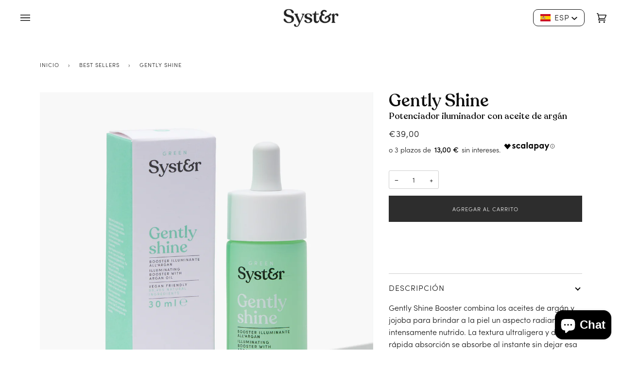

--- FILE ---
content_type: text/html; charset=utf-8
request_url: https://systerbeauty.com/es/collections/best-sellers/products/gently-shine
body_size: 43356
content:
<!doctype html>
<html class="no-js" lang="es"><head>
  <!-- DataLayer Custom Event Listner -->
<script>
  window.dataLayer = window.dataLayer || new Proxy([], {
    set: (obj, prop, value) => {  
      if (prop !== 'length') {
        const pushEvent = new CustomEvent('dl-updated', {
          detail: value
        });

        window.dispatchEvent(pushEvent);
      }

      return Reflect.set(obj, prop, value);
    }
  });
</script>
<!-- End DataLayer Custom Event Listner -->
  <!-- Google Tag Manager -->
<script>(function(w,d,s,l,i){w[l]=w[l]||[];w[l].push({'gtm.start':
new Date().getTime(),event:'gtm.js'});var f=d.getElementsByTagName(s)[0],
j=d.createElement(s),dl=l!='dataLayer'?'&l='+l:'';j.async=true;j.src=
'https://www.googletagmanager.com/gtm.js?id='+i+dl;f.parentNode.insertBefore(j,f);
})(window,document,'script','dataLayer','GTM-5792DX8');</script>
<!-- End Google Tag Manager -->
  <meta charset="utf-8">
  <meta http-equiv="X-UA-Compatible" content="IE=edge,chrome=1">
  <meta name="viewport" content="width=device-width,initial-scale=1">
  <meta name="theme-color" content="#4b4b4b"><link rel="canonical" href="https://systerbeauty.com/es/products/gently-shine"><meta name="facebook-domain-verification" content="dap26bqi0a6atarlv3kl2xnkiqbcv3" />

  <!-- ======================= Pipeline Theme V6.1.3 ========================= -->

  <link rel="preconnect" href="https://cdn.shopify.com" crossorigin>
  <link rel="preconnect" href="https://fonts.shopify.com" crossorigin>
  <link rel="preconnect" href="https://monorail-edge.shopifysvc.com" crossorigin>
  <link rel="preconnect" href="https://fonts.googleapis.com/" crossorigin>
  <link rel="preconnect" href="https://ajax.googleapis.com/" crossorigin>
  <link rel="preconnect" href="https://connect.facebook.net" crossorigin>
  <link rel="preconnect" href="https://widgets.automizely.com/" crossorigin>
  <link rel="preconnect" href="https://www.googletagmanager.com/" crossorigin>
  <link rel="preconnect" href="https://cdn.iubenda.com/" crossorigin>
  <link rel="preconnect" href="https://widgets.automizely.com/" crossorigin>
  <link rel="preconnect" href="https://script.hotjar.com/" crossorigin>

  <link rel="dns-prefetch" href="https://cdn.shopify.com">
  <link rel="dns-prefetch" href="https://fonts.shopify.com">
  <link rel="dns-prefetch" href="https://monorail-edge.shopifysvc.com">
  <link rel="dns-prefetch" href="https://fonts.googleapis.com/">
  <link rel="dns-prefetch" href="https://ajax.googleapis.com/">
  <link rel="dns-prefetch" href="https://connect.facebook.net">
  <link rel="dns-prefetch" href="https://widgets.automizely.com/">
  <link rel="dns-prefetch" href="https://www.googletagmanager.com/">
  <link rel="dns-prefetch" href="https://cdn.iubenda.com/">
  <link rel="dns-prefetch" href="https://widgets.automizely.com/">
  <link rel="dns-prefetch" href="https://script.hotjar.com/">
  
  <link rel="preload" href="//systerbeauty.com/cdn/shop/t/4/assets/lazysizes.js?v=111431644619468174291633449148" as="script">
  <link rel="preload" href="//systerbeauty.com/cdn/shop/t/4/assets/vendor.js?v=159073106423563084681634137048" as="script">
  <link rel="preload" href="//systerbeauty.com/cdn/shop/t/4/assets/theme.js?v=153146459824750817031644854316" as="script">
  <link rel="preload" href="//systerbeauty.com/cdn/shop/t/4/assets/theme.css?v=165597476150538646021645176962" as="style">

  
<link rel="preload" as="image" 
      href="//systerbeauty.com/cdn/shop/products/Gently-Shine_03_26bb4163-5d56-4588-9b3f-2e814bff7ee7_small.jpg?v=1643970821" 
      srcset="//systerbeauty.com/cdn/shop/products/Gently-Shine_03_26bb4163-5d56-4588-9b3f-2e814bff7ee7_550x.jpg?v=1643970821 550w,//systerbeauty.com/cdn/shop/products/Gently-Shine_03_26bb4163-5d56-4588-9b3f-2e814bff7ee7_1100x.jpg?v=1643970821 1100w,//systerbeauty.com/cdn/shop/products/Gently-Shine_03_26bb4163-5d56-4588-9b3f-2e814bff7ee7_1680x.jpg?v=1643970821 1680w,//systerbeauty.com/cdn/shop/products/Gently-Shine_03_26bb4163-5d56-4588-9b3f-2e814bff7ee7_2048x.jpg?v=1643970821 2048w,"
      sizes="(min-width: 768px), 50vw, 
             100vw">
  
<link rel="shortcut icon" href="//systerbeauty.com/cdn/shop/files/Tavola_disegno_10_copia_2logo_32x32.png?v=1637089258" type="image/png"><!-- Title and description ================================================ -->
  
  <title>
    

    Potenciador facial iluminador con aceite de argán - Gently Shine | Syster

  </title><meta name="description" content="Gently Shine es nuestro potenciador facial iluminador con aceite de argán para una piel radiante. La textura ultraligera se absorbe al instante, aportando hidratación y elasticidad.">
  <!-- /snippets/social-meta-tags.liquid --><meta property="og:site_name" content="Syster">
<meta property="og:url" content="https://systerbeauty.com/es/products/gently-shine">
<meta property="og:title" content="Gently Shine">
<meta property="og:type" content="product">
<meta property="og:description" content="Gently Shine es nuestro potenciador facial iluminador con aceite de argán para una piel radiante. La textura ultraligera se absorbe al instante, aportando hidratación y elasticidad."><meta property="og:price:amount" content="39,00">
  <meta property="og:price:currency" content="EUR">
      <meta property="og:image" content="http://systerbeauty.com/cdn/shop/products/Gently-Shine_03_26bb4163-5d56-4588-9b3f-2e814bff7ee7.jpg?v=1643970821">
      <meta property="og:image:secure_url" content="https://systerbeauty.com/cdn/shop/products/Gently-Shine_03_26bb4163-5d56-4588-9b3f-2e814bff7ee7.jpg?v=1643970821">
      <meta property="og:image:height" content="3000">
      <meta property="og:image:width" content="3000">
      <meta property="og:image" content="http://systerbeauty.com/cdn/shop/products/EroeTexture_06.jpg?v=1643993205">
      <meta property="og:image:secure_url" content="https://systerbeauty.com/cdn/shop/products/EroeTexture_06.jpg?v=1643993205">
      <meta property="og:image:height" content="3170">
      <meta property="og:image:width" content="3170">
      <meta property="og:image" content="http://systerbeauty.com/cdn/shop/products/Gently-Shine_01_66927ba2-324b-4f30-9e95-52434d2f1186.jpg?v=1643993205">
      <meta property="og:image:secure_url" content="https://systerbeauty.com/cdn/shop/products/Gently-Shine_01_66927ba2-324b-4f30-9e95-52434d2f1186.jpg?v=1643993205">
      <meta property="og:image:height" content="3000">
      <meta property="og:image:width" content="3000">
<meta property="twitter:image" content="http://systerbeauty.com/cdn/shop/products/Gently-Shine_03_26bb4163-5d56-4588-9b3f-2e814bff7ee7_1200x1200.jpg?v=1643970821">

<meta name="twitter:site" content="@">
<meta name="twitter:card" content="summary_large_image">
<meta name="twitter:title" content="Gently Shine">
<meta name="twitter:description" content="Gently Shine es nuestro potenciador facial iluminador con aceite de argán para una piel radiante. La textura ultraligera se absorbe al instante, aportando hidratación y elasticidad.">
<!-- CSS ================================================================== -->
  
  <link href="//systerbeauty.com/cdn/shop/t/4/assets/font-settings.css?v=175574014396216417631759333002" rel="stylesheet" type="text/css" media="all" />

  
<style data-shopify>

:root {
/* ================ Product video ================ */

---color_video_bg: #f2f2f2;


/* ================ Color Variables ================ */

/* === Backgrounds ===*/
---color-bg: #ffffff;
---color-bg-accent: #efe4e9;

/* === Text colors ===*/
---color-text-dark: #000000;
---color-text: #0d0d0d;
---color-text-light: #565656;

/* === Bright color ===*/
---color-primary: #0d0d0d;
---color-primary-hover: #000000;
---color-primary-fade: rgba(13, 13, 13, 0.05);
---color-primary-fade-hover: rgba(13, 13, 13, 0.1);---color-primary-opposite: #ffffff;

/* === Secondary/link Color ===*/
---color-secondary: #4b4b4b;
---color-secondary-hover: #2a1f1f;
---color-secondary-fade: rgba(75, 75, 75, 0.05);
---color-secondary-fade-hover: rgba(75, 75, 75, 0.1);---color-secondary-opposite: #ffffff;

/* === Shades of grey ===*/
---color-a5:  rgba(13, 13, 13, 0.05);
---color-a10: rgba(13, 13, 13, 0.1);
---color-a20: rgba(13, 13, 13, 0.2);
---color-a35: rgba(13, 13, 13, 0.35);
---color-a50: rgba(13, 13, 13, 0.5);
---color-a80: rgba(13, 13, 13, 0.8);
---color-a90: rgba(13, 13, 13, 0.9);
---color-a95: rgba(13, 13, 13, 0.95);


/* ================ Inverted Color Variables ================ */

---inverse-bg: #333333;
---inverse-bg-accent: #0d0d0d;

/* === Text colors ===*/
---inverse-text-dark: #ffffff;
---inverse-text: #FFFFFF;
---inverse-text-light: #c2c2c2;

/* === Bright color ===*/
---inverse-primary: #c2a6e1;
---inverse-primary-hover: #9b5edc;
---inverse-primary-fade: rgba(194, 166, 225, 0.05);
---inverse-primary-fade-hover: rgba(194, 166, 225, 0.1);---inverse-primary-opposite: #000000;


/* === Second Color ===*/
---inverse-secondary: #f3bdc6;
---inverse-secondary-hover: #f37086;
---inverse-secondary-fade: rgba(243, 189, 198, 0.05);
---inverse-secondary-fade-hover: rgba(243, 189, 198, 0.1);---inverse-secondary-opposite: #000000;


/* === Shades of grey ===*/
---inverse-a5:  rgba(255, 255, 255, 0.05);
---inverse-a10: rgba(255, 255, 255, 0.1);
---inverse-a20: rgba(255, 255, 255, 0.2);
---inverse-a35: rgba(255, 255, 255, 0.3);
---inverse-a80: rgba(255, 255, 255, 0.8);
---inverse-a90: rgba(255, 255, 255, 0.9);
---inverse-a95: rgba(255, 255, 255, 0.95);


/* === Account Bar ===*/
---color-announcement-bg: #efe4e9;
---color-announcement-text: #0d0d0d;

/* === Nav and dropdown link background ===*/
---color-nav: #ffffff;
---color-nav-text: #0d0d0d;
---color-nav-border: #f3ecea;
---color-nav-a10: rgba(13, 13, 13, 0.1);
---color-nav-a50: rgba(13, 13, 13, 0.5);

/* === Site Footer ===*/
---color-footer-bg: #efe4e9;
---color-footer-text: #0d0d0d;
---color-footer-a5: rgba(13, 13, 13, 0.05);
---color-footer-a15: rgba(13, 13, 13, 0.15);
---color-footer-a90: rgba(13, 13, 13, 0.9);

/* === Products ===*/
---product-grid-aspect-ratio: 100%;

/* === Product badges ===*/
---color-badge: #ffffff;
---color-badge-text: #656565;

/* === disabled form colors ===*/
---color-disabled-bg: #e7e7e7;
---color-disabled-text: #aaaaaa;

---inverse-disabled-bg: #474747;
---inverse-disabled-text: #7a7a7a;

/* === Button Radius === */
---button-radius: 0px;


/* ================ Typography ================ */

---font-stack-body: Jost, sans-serif;
---font-style-body: normal;
---font-weight-body: 400;
---font-weight-body-bold: 500;
---font-adjust-body: 1.0;

---font-stack-heading: Lato, sans-serif;
---font-style-heading: normal;
---font-weight-heading: 400;
---font-weight-heading-bold: 500;
---font-adjust-heading: 1.15;

  ---font-heading-space: initial;
  ---font-heading-caps: initial;


---font-stack-accent: Lato, sans-serif;
---font-style-accent: normal;
---font-weight-accent: 400;
---font-weight-accent-bold: 500;
---font-adjust-accent: 0.95;

---ico-select: url('//systerbeauty.com/cdn/shop/t/4/assets/ico-select.svg?v=119209545520269320811637166651');

---url-zoom: url('//systerbeauty.com/cdn/shop/t/4/assets/cursor-zoom.svg?v=120599065317386560741634056315');
---url-zoom-2x: url('//systerbeauty.com/cdn/shop/t/4/assets/cursor-zoom-2x.svg?v=73992975633630090481634056315');



}

</style>

  <link href="//systerbeauty.com/cdn/shop/t/4/assets/theme.css?v=165597476150538646021645176962" rel="stylesheet" type="text/css" media="all" />

  <script>
    document.documentElement.className = document.documentElement.className.replace('no-js', 'js');
    let root = '/es';
    if (root[root.length - 1] !== '/') {
      root = `${root}/`;
    }
    var theme = {
      routes: {
        root_url: root,
        cart: '/es/cart',
        cart_add_url: '/es/cart/add',
        product_recommendations_url: '/es/recommendations/products'
      },
      assets: {
        photoswipe: '//systerbeauty.com/cdn/shop/t/4/assets/photoswipe.js?v=92904272307011895101633449149',
        smoothscroll: '//systerbeauty.com/cdn/shop/t/4/assets/smoothscroll.js?v=37906625415260927261633449149',
        swatches: '//systerbeauty.com/cdn/shop/t/4/assets/swatches.json?v=123337507157422460681634571633',
        noImage: '//systerbeauty.com/cdn/shopifycloud/storefront/assets/no-image-2048-a2addb12.gif',
        base: '//systerbeauty.com/cdn/shop/t/4/assets/'
      },
      strings: {
        swatchesKey: "Colores",     
        addToCart: "Agregar al carrito",
        estimateShipping: "Fecha de entrega estimada",
        noShippingAvailable: "No enviamos a este destino.",
        free: "Libre",
        from: "De",
        preOrder: "Hacer un pedido",
        soldOut: "Agotado",
        sale: "Oferta",
        subscription: "Suscripción",
        unavailable: "No disponible",
        unitPrice: "Precio unitario",
        unitPriceSeparator: "por",        
        stockout: "Todos stock disponible está en el carrito",
        products: "Productos",
        pages: "Páginas",
        collections: "Colecciones",
        resultsFor: "Resultados para",
        noResultsFor: "Ningún resultado para",
        articles: "Artículos"
      },
      settings: {
        badge_sale_type: "percentage",
        search_products: true,
        search_collections: true,
        search_pages: true,
        search_articles: true,
        animate_hover: true,
        animate_scroll: true
      },
      info: {
        name: 'pipeline'
      },
      moneyFormat: "€{{amount_with_comma_separator}}",
      version: '6.1.3'
    }
    let windowInnerHeight = window.innerHeight;
    document.documentElement.style.setProperty('--full-screen', `${windowInnerHeight}px`);
    document.documentElement.style.setProperty('--three-quarters', `${windowInnerHeight * 0.75}px`);
    document.documentElement.style.setProperty('--two-thirds', `${windowInnerHeight * 0.66}px`);
    document.documentElement.style.setProperty('--one-half', `${windowInnerHeight * 0.5}px`);
    document.documentElement.style.setProperty('--one-third', `${windowInnerHeight * 0.33}px`);
    document.documentElement.style.setProperty('--one-fifth', `${windowInnerHeight * 0.2}px`);

    window.lazySizesConfig = window.lazySizesConfig || {};
    window.lazySizesConfig.loadHidden = false;
  </script><!-- Theme Javascript ============================================================== -->
  <script src="//systerbeauty.com/cdn/shop/t/4/assets/lazysizes.js?v=111431644619468174291633449148" async="async"></script>
  <script src="//systerbeauty.com/cdn/shop/t/4/assets/vendor.js?v=159073106423563084681634137048" defer="defer"></script>
  <script src="//systerbeauty.com/cdn/shop/t/4/assets/theme.js?v=153146459824750817031644854316" defer="defer"></script>

  <script>
    (function () {
      function onPageShowEvents() {
        if ('requestIdleCallback' in window) {
          requestIdleCallback(initCartEvent)
        } else {
          initCartEvent()
        }
        function initCartEvent(){
          document.documentElement.dispatchEvent(new CustomEvent('theme:cart:init', {
            bubbles: true
          }));
        }
      };
      window.onpageshow = onPageShowEvents;
    })();
  </script>

  <script type="text/javascript">
    if (window.MSInputMethodContext && document.documentMode) {
      var scripts = document.getElementsByTagName('script')[0];
      var polyfill = document.createElement("script");
      polyfill.defer = true;
      polyfill.src = "//systerbeauty.com/cdn/shop/t/4/assets/ie11.js?v=144489047535103983231633449148";

      scripts.parentNode.insertBefore(polyfill, scripts);
    }
  </script>

  <!-- Shopify app scripts =========================================================== -->
  <script>window.performance && window.performance.mark && window.performance.mark('shopify.content_for_header.start');</script><meta name="google-site-verification" content="LLhULHDDBLsMW06MkxligO2L5qWFJB9ycWKfXCcH3pU">
<meta id="shopify-digital-wallet" name="shopify-digital-wallet" content="/59536769182/digital_wallets/dialog">
<meta name="shopify-checkout-api-token" content="c6536808fb60739f4e50dbb85d15297a">
<meta id="in-context-paypal-metadata" data-shop-id="59536769182" data-venmo-supported="false" data-environment="production" data-locale="es_ES" data-paypal-v4="true" data-currency="EUR">
<link rel="alternate" hreflang="x-default" href="https://systerbeauty.com/products/gently-shine">
<link rel="alternate" hreflang="it" href="https://systerbeauty.com/products/gently-shine">
<link rel="alternate" hreflang="en" href="https://systerbeauty.com/en/products/gently-shine">
<link rel="alternate" hreflang="es" href="https://systerbeauty.com/es/products/gently-shine">
<link rel="alternate" type="application/json+oembed" href="https://systerbeauty.com/es/products/gently-shine.oembed">
<script async="async" src="/checkouts/internal/preloads.js?locale=es-IT"></script>
<script id="apple-pay-shop-capabilities" type="application/json">{"shopId":59536769182,"countryCode":"IT","currencyCode":"EUR","merchantCapabilities":["supports3DS"],"merchantId":"gid:\/\/shopify\/Shop\/59536769182","merchantName":"Syster","requiredBillingContactFields":["postalAddress","email","phone"],"requiredShippingContactFields":["postalAddress","email","phone"],"shippingType":"shipping","supportedNetworks":["visa","maestro","masterCard","amex"],"total":{"type":"pending","label":"Syster","amount":"1.00"},"shopifyPaymentsEnabled":true,"supportsSubscriptions":true}</script>
<script id="shopify-features" type="application/json">{"accessToken":"c6536808fb60739f4e50dbb85d15297a","betas":["rich-media-storefront-analytics"],"domain":"systerbeauty.com","predictiveSearch":true,"shopId":59536769182,"locale":"es"}</script>
<script>var Shopify = Shopify || {};
Shopify.shop = "brand-sister.myshopify.com";
Shopify.locale = "es";
Shopify.currency = {"active":"EUR","rate":"1.0"};
Shopify.country = "IT";
Shopify.theme = {"name":"Pipeline","id":127630246046,"schema_name":"Pipeline","schema_version":"6.1.3","theme_store_id":739,"role":"main"};
Shopify.theme.handle = "null";
Shopify.theme.style = {"id":null,"handle":null};
Shopify.cdnHost = "systerbeauty.com/cdn";
Shopify.routes = Shopify.routes || {};
Shopify.routes.root = "/es/";</script>
<script type="module">!function(o){(o.Shopify=o.Shopify||{}).modules=!0}(window);</script>
<script>!function(o){function n(){var o=[];function n(){o.push(Array.prototype.slice.apply(arguments))}return n.q=o,n}var t=o.Shopify=o.Shopify||{};t.loadFeatures=n(),t.autoloadFeatures=n()}(window);</script>
<script id="shop-js-analytics" type="application/json">{"pageType":"product"}</script>
<script defer="defer" async type="module" src="//systerbeauty.com/cdn/shopifycloud/shop-js/modules/v2/client.init-shop-cart-sync_CvZOh8Af.es.esm.js"></script>
<script defer="defer" async type="module" src="//systerbeauty.com/cdn/shopifycloud/shop-js/modules/v2/chunk.common_3Rxs6Qxh.esm.js"></script>
<script type="module">
  await import("//systerbeauty.com/cdn/shopifycloud/shop-js/modules/v2/client.init-shop-cart-sync_CvZOh8Af.es.esm.js");
await import("//systerbeauty.com/cdn/shopifycloud/shop-js/modules/v2/chunk.common_3Rxs6Qxh.esm.js");

  window.Shopify.SignInWithShop?.initShopCartSync?.({"fedCMEnabled":true,"windoidEnabled":true});

</script>
<script>(function() {
  var isLoaded = false;
  function asyncLoad() {
    if (isLoaded) return;
    isLoaded = true;
    var urls = ["https:\/\/ecommplugins-scripts.trustpilot.com\/v2.1\/js\/header.min.js?settings=eyJrZXkiOiJpU1RiZWUxOHI1aTZETTRSIiwicyI6InNrdSJ9\u0026v=2.5\u0026shop=brand-sister.myshopify.com","https:\/\/ecommplugins-trustboxsettings.trustpilot.com\/brand-sister.myshopify.com.js?settings=1664876708197\u0026shop=brand-sister.myshopify.com","https:\/\/cdn-loyalty.yotpo.com\/loader\/jlXuaBy0VBH8QFjvf5J49Q.js?shop=brand-sister.myshopify.com","https:\/\/widget.trustpilot.com\/bootstrap\/v5\/tp.widget.sync.bootstrap.min.js?shop=brand-sister.myshopify.com","https:\/\/widgets.automizely.com\/reviews\/v1\/sdk.js?connection_id=5d60e93edce14a84a44a5f143eff9db7\u0026mapped_org_id=91f87aba17c75076d2baab7b3d810f9e_v1\u0026oid=63ef64e5a3234904ae5da5e6a7c2ba61\u0026shop=brand-sister.myshopify.com","https:\/\/cdn.roseperl.com\/storelocator-prod\/setting\/brand-sister-1750213006.js?shop=brand-sister.myshopify.com","https:\/\/cdn.roseperl.com\/storelocator-prod\/wtb\/brand-sister-1750213007.js?shop=brand-sister.myshopify.com","https:\/\/cdn.roseperl.com\/storelocator-prod\/stockist-form\/brand-sister-1750213008.js?shop=brand-sister.myshopify.com","https:\/\/cdn.roseperl.com\/storelocator-prod\/assets\/js\/afthpage.js?shop=brand-sister.myshopify.com"];
    for (var i = 0; i < urls.length; i++) {
      var s = document.createElement('script');
      s.type = 'text/javascript';
      s.async = true;
      s.src = urls[i];
      var x = document.getElementsByTagName('script')[0];
      x.parentNode.insertBefore(s, x);
    }
  };
  if(window.attachEvent) {
    window.attachEvent('onload', asyncLoad);
  } else {
    window.addEventListener('load', asyncLoad, false);
  }
})();</script>
<script id="__st">var __st={"a":59536769182,"offset":3600,"reqid":"af85741c-67a8-47b4-a857-256c95dfd51a-1768832466","pageurl":"systerbeauty.com\/es\/collections\/best-sellers\/products\/gently-shine","u":"39fb61d9eaba","p":"product","rtyp":"product","rid":7061670658206};</script>
<script>window.ShopifyPaypalV4VisibilityTracking = true;</script>
<script id="form-persister">!function(){'use strict';const t='contact',e='new_comment',n=[[t,t],['blogs',e],['comments',e],[t,'customer']],o='password',r='form_key',c=['recaptcha-v3-token','g-recaptcha-response','h-captcha-response',o],s=()=>{try{return window.sessionStorage}catch{return}},i='__shopify_v',u=t=>t.elements[r],a=function(){const t=[...n].map((([t,e])=>`form[action*='/${t}']:not([data-nocaptcha='true']) input[name='form_type'][value='${e}']`)).join(',');var e;return e=t,()=>e?[...document.querySelectorAll(e)].map((t=>t.form)):[]}();function m(t){const e=u(t);a().includes(t)&&(!e||!e.value)&&function(t){try{if(!s())return;!function(t){const e=s();if(!e)return;const n=u(t);if(!n)return;const o=n.value;o&&e.removeItem(o)}(t);const e=Array.from(Array(32),(()=>Math.random().toString(36)[2])).join('');!function(t,e){u(t)||t.append(Object.assign(document.createElement('input'),{type:'hidden',name:r})),t.elements[r].value=e}(t,e),function(t,e){const n=s();if(!n)return;const r=[...t.querySelectorAll(`input[type='${o}']`)].map((({name:t})=>t)),u=[...c,...r],a={};for(const[o,c]of new FormData(t).entries())u.includes(o)||(a[o]=c);n.setItem(e,JSON.stringify({[i]:1,action:t.action,data:a}))}(t,e)}catch(e){console.error('failed to persist form',e)}}(t)}const f=t=>{if('true'===t.dataset.persistBound)return;const e=function(t,e){const n=function(t){return'function'==typeof t.submit?t.submit:HTMLFormElement.prototype.submit}(t).bind(t);return function(){let t;return()=>{t||(t=!0,(()=>{try{e(),n()}catch(t){(t=>{console.error('form submit failed',t)})(t)}})(),setTimeout((()=>t=!1),250))}}()}(t,(()=>{m(t)}));!function(t,e){if('function'==typeof t.submit&&'function'==typeof e)try{t.submit=e}catch{}}(t,e),t.addEventListener('submit',(t=>{t.preventDefault(),e()})),t.dataset.persistBound='true'};!function(){function t(t){const e=(t=>{const e=t.target;return e instanceof HTMLFormElement?e:e&&e.form})(t);e&&m(e)}document.addEventListener('submit',t),document.addEventListener('DOMContentLoaded',(()=>{const e=a();for(const t of e)f(t);var n;n=document.body,new window.MutationObserver((t=>{for(const e of t)if('childList'===e.type&&e.addedNodes.length)for(const t of e.addedNodes)1===t.nodeType&&'FORM'===t.tagName&&a().includes(t)&&f(t)})).observe(n,{childList:!0,subtree:!0,attributes:!1}),document.removeEventListener('submit',t)}))}()}();</script>
<script integrity="sha256-4kQ18oKyAcykRKYeNunJcIwy7WH5gtpwJnB7kiuLZ1E=" data-source-attribution="shopify.loadfeatures" defer="defer" src="//systerbeauty.com/cdn/shopifycloud/storefront/assets/storefront/load_feature-a0a9edcb.js" crossorigin="anonymous"></script>
<script data-source-attribution="shopify.dynamic_checkout.dynamic.init">var Shopify=Shopify||{};Shopify.PaymentButton=Shopify.PaymentButton||{isStorefrontPortableWallets:!0,init:function(){window.Shopify.PaymentButton.init=function(){};var t=document.createElement("script");t.src="https://systerbeauty.com/cdn/shopifycloud/portable-wallets/latest/portable-wallets.es.js",t.type="module",document.head.appendChild(t)}};
</script>
<script data-source-attribution="shopify.dynamic_checkout.buyer_consent">
  function portableWalletsHideBuyerConsent(e){var t=document.getElementById("shopify-buyer-consent"),n=document.getElementById("shopify-subscription-policy-button");t&&n&&(t.classList.add("hidden"),t.setAttribute("aria-hidden","true"),n.removeEventListener("click",e))}function portableWalletsShowBuyerConsent(e){var t=document.getElementById("shopify-buyer-consent"),n=document.getElementById("shopify-subscription-policy-button");t&&n&&(t.classList.remove("hidden"),t.removeAttribute("aria-hidden"),n.addEventListener("click",e))}window.Shopify?.PaymentButton&&(window.Shopify.PaymentButton.hideBuyerConsent=portableWalletsHideBuyerConsent,window.Shopify.PaymentButton.showBuyerConsent=portableWalletsShowBuyerConsent);
</script>
<script data-source-attribution="shopify.dynamic_checkout.cart.bootstrap">document.addEventListener("DOMContentLoaded",(function(){function t(){return document.querySelector("shopify-accelerated-checkout-cart, shopify-accelerated-checkout")}if(t())Shopify.PaymentButton.init();else{new MutationObserver((function(e,n){t()&&(Shopify.PaymentButton.init(),n.disconnect())})).observe(document.body,{childList:!0,subtree:!0})}}));
</script>
<link id="shopify-accelerated-checkout-styles" rel="stylesheet" media="screen" href="https://systerbeauty.com/cdn/shopifycloud/portable-wallets/latest/accelerated-checkout-backwards-compat.css" crossorigin="anonymous">
<style id="shopify-accelerated-checkout-cart">
        #shopify-buyer-consent {
  margin-top: 1em;
  display: inline-block;
  width: 100%;
}

#shopify-buyer-consent.hidden {
  display: none;
}

#shopify-subscription-policy-button {
  background: none;
  border: none;
  padding: 0;
  text-decoration: underline;
  font-size: inherit;
  cursor: pointer;
}

#shopify-subscription-policy-button::before {
  box-shadow: none;
}

      </style>

<script>window.performance && window.performance.mark && window.performance.mark('shopify.content_for_header.end');</script>
  <script src="https://ajax.googleapis.com/ajax/libs/jquery/3.6.0/jquery.min.js"></script>
<script>
window.dataLayer = window.dataLayer || [];

window.bi = window.bi || {};
window.bi.Utility = {
    getCart: function() {
        return jj.getJSON('/cart.js')
        .then(function(response){
            var products = response.items.map(function (item) {
                    return {
                        'key'      : item.key,
                        'id'       : item.id,
                        'sku'      : item.sku,
                        'variant'  : item.variant_id,
                        'name'     : item.title,
                        'price'    : ( item.price / 100 ),
                        'quantity' : item.quantity,
                        'brand'    : item.vendor
                    }
            });
            return {
                'products' : products,
                'token': response.token,
                'total_price': response.total_price,
                'total_discount': response.total_discount,
                'items_subtotal_price': response.items_subtotal_price,
                'currency': response.currency,
            }
        });
    }
}



function initDataLayer() 
{
    var _dataLayer = getBaseDataLayer();

    // Product Impressions

    // Product Detail Impressions
    if (_dataLayer.wain.is_product) {
        var collection = [{"id":283049787550,"handle":"best-sellers","updated_at":"2025-11-24T20:50:39+01:00","published_at":"2022-02-04T15:06:46+01:00","sort_order":"manual","template_suffix":"","published_scope":"global","title":"Best Sellers","body_html":""},{"id":279808802974,"handle":"prodotti-per-la-cura-del-viso","updated_at":"2025-11-24T20:50:39+01:00","published_at":"2022-02-03T14:51:41+01:00","sort_order":"manual","template_suffix":"","published_scope":"global","title":"Productos para el cuidado de la piel","body_html":""},{"id":289777844382,"handle":"scopri-i-prodotti","updated_at":"2025-11-24T20:50:39+01:00","published_at":"2022-10-07T15:11:54+02:00","sort_order":"manual","template_suffix":"","published_scope":"global","title":"Scopri i prodotti","body_html":""},{"id":290475311262,"handle":"skin-treatment","updated_at":"2025-11-24T20:50:39+01:00","published_at":"2022-11-21T15:35:20+01:00","sort_order":"best-selling","template_suffix":"","published_scope":"global","title":"Skin Treatment","body_html":""},{"id":279904059550,"handle":"green","updated_at":"2025-05-14T15:02:20+02:00","published_at":"2022-02-04T10:03:08+01:00","sort_order":"manual","template_suffix":"","published_scope":"global","title":"Syster Green","body_html":""},{"id":276994261150,"handle":"all","title":"Shop all","updated_at":"2025-11-24T20:50:39+01:00","body_html":"","published_at":"2022-02-04T15:05:58+01:00","sort_order":"manual","template_suffix":"","disjunctive":false,"rules":[{"column":"vendor","relation":"equals","condition":"Syster"}],"published_scope":"global"}]
        var list =  "Gently Shine";
        var category = null;

        if ( collection !== null ) {
            list = "Best Sellers"
            category = "Best Sellers"
        }


        _dataLayer['ecommerce']['detail'] = {
            'actionField': {'list': list},
            'products': [{
                'name' : "Gently Shine",
                'id': "EC01714",
                'variant': 41142616850590,
                'sku': "EC01714",
                'category': category,
                'brand': "Syster",
                'price': "39,00",
                
                'stocklevel': 'instock',
                
'productType': 'simple',}]
        };
    }


    if (_dataLayer.wain.is_collection) {
        var collection = {"id":283049787550,"handle":"best-sellers","updated_at":"2025-11-24T20:50:39+01:00","published_at":"2022-02-04T15:06:46+01:00","sort_order":"manual","template_suffix":"","published_scope":"global","title":"Best Sellers","body_html":""}

        var list = 'All Products';
        var category = null;

        if ( collection !== null ) {
            list = "Best Sellers"
            category = "Best Sellers"
        }

        var products = [{"id":7061815558302,"title":"Never too late","handle":"never-too-late","description":"El suero facial hidratante y rellenador Never Too Late contrarresta el envejecimiento cutáneo y deja la piel más compacta y aterciopelada al instante gracias a su fórmula con Triple Ácido Hialurónico, que penetra en profundidad en la piel y ayuda a combatir las arrugas y líneas de expresión desde las primeras aplicaciones. Además de la alta concentración de ácido hialurónico, el suero contiene aceites de jojoba y de argán que iluminan e hidratan la piel gracias a sus propiedades naturales. \n","published_at":"2022-02-04T10:30:57+01:00","created_at":"2021-11-24T12:53:39+01:00","vendor":"Syster","type":"siero viso","tags":[],"price":5410,"price_min":5410,"price_max":5410,"available":false,"price_varies":false,"compare_at_price":null,"compare_at_price_min":0,"compare_at_price_max":0,"compare_at_price_varies":false,"variants":[{"id":41142877323422,"title":"Default Title","option1":"Default Title","option2":null,"option3":null,"sku":"EC01720","requires_shipping":true,"taxable":true,"featured_image":null,"available":false,"name":"Never too late","public_title":null,"options":["Default Title"],"price":5410,"weight":0,"compare_at_price":null,"inventory_management":"shopify","barcode":"8057204880138","requires_selling_plan":false,"selling_plan_allocations":[]}],"images":["\/\/systerbeauty.com\/cdn\/shop\/products\/Never-to-Late_01.jpg?v=1643971014","\/\/systerbeauty.com\/cdn\/shop\/products\/EroeTexture_03.jpg?v=1643993267","\/\/systerbeauty.com\/cdn\/shop\/products\/Never-to-Late_02.jpg?v=1643993267","\/\/systerbeauty.com\/cdn\/shop\/products\/Never-to-Late_03.jpg?v=1643993267"],"featured_image":"\/\/systerbeauty.com\/cdn\/shop\/products\/Never-to-Late_01.jpg?v=1643971014","options":["Title"],"media":[{"alt":"Face serum with triple Hyaluronic Acid - Never too Late packaging","id":24721999364254,"position":1,"preview_image":{"aspect_ratio":1.0,"height":3000,"width":3000,"src":"\/\/systerbeauty.com\/cdn\/shop\/products\/Never-to-Late_01.jpg?v=1643971014"},"aspect_ratio":1.0,"height":3000,"media_type":"image","src":"\/\/systerbeauty.com\/cdn\/shop\/products\/Never-to-Late_01.jpg?v=1643971014","width":3000},{"alt":"Face serum with triple Hyaluronic Acid - Never too Late ","id":24722002215070,"position":2,"preview_image":{"aspect_ratio":1.0,"height":3022,"width":3022,"src":"\/\/systerbeauty.com\/cdn\/shop\/products\/EroeTexture_03.jpg?v=1643993267"},"aspect_ratio":1.0,"height":3022,"media_type":"image","src":"\/\/systerbeauty.com\/cdn\/shop\/products\/EroeTexture_03.jpg?v=1643993267","width":3022},{"alt":"Face serum with triple Hyaluronic Acid - Never too Late ","id":24721999397022,"position":3,"preview_image":{"aspect_ratio":1.0,"height":3000,"width":3000,"src":"\/\/systerbeauty.com\/cdn\/shop\/products\/Never-to-Late_02.jpg?v=1643993267"},"aspect_ratio":1.0,"height":3000,"media_type":"image","src":"\/\/systerbeauty.com\/cdn\/shop\/products\/Never-to-Late_02.jpg?v=1643993267","width":3000},{"alt":null,"id":24721999429790,"position":4,"preview_image":{"aspect_ratio":1.0,"height":3000,"width":3000,"src":"\/\/systerbeauty.com\/cdn\/shop\/products\/Never-to-Late_03.jpg?v=1643993267"},"aspect_ratio":1.0,"height":3000,"media_type":"image","src":"\/\/systerbeauty.com\/cdn\/shop\/products\/Never-to-Late_03.jpg?v=1643993267","width":3000}],"requires_selling_plan":false,"selling_plan_groups":[],"content":"El suero facial hidratante y rellenador Never Too Late contrarresta el envejecimiento cutáneo y deja la piel más compacta y aterciopelada al instante gracias a su fórmula con Triple Ácido Hialurónico, que penetra en profundidad en la piel y ayuda a combatir las arrugas y líneas de expresión desde las primeras aplicaciones. Además de la alta concentración de ácido hialurónico, el suero contiene aceites de jojoba y de argán que iluminan e hidratan la piel gracias a sus propiedades naturales. \n"},{"id":7015619166366,"title":"Made My Day","handle":"siero-crema-viso-nutriente-e-idratante","description":"Suero de crema facial nutritiva e hidratante\n\nSuero y crema se un fusuionan en en un solo gesto para que la piel est\u0026eacute; hidratada y tonificada. \nEl cóctel de nutrientes y las microalgas que contiene le dan a la piel un aspecto radiante de inmediato. También activa un efecto energizante, revitalizante y antienvejecimiento.","published_at":"2025-11-24T20:50:38+01:00","created_at":"2021-10-12T14:32:40+02:00","vendor":"SYSTER","type":"crema viso","tags":["syster_smart"],"price":4500,"price_min":4500,"price_max":4500,"available":true,"price_varies":false,"compare_at_price":null,"compare_at_price_min":0,"compare_at_price_max":0,"compare_at_price_varies":false,"variants":[{"id":40971302338718,"title":"Default Title","option1":"Default Title","option2":null,"option3":null,"sku":"EC01709","requires_shipping":true,"taxable":true,"featured_image":null,"available":true,"name":"Made My Day","public_title":null,"options":["Default Title"],"price":4500,"weight":500,"compare_at_price":null,"inventory_management":"shopify","barcode":"8057204880367","requires_selling_plan":false,"selling_plan_allocations":[]}],"images":["\/\/systerbeauty.com\/cdn\/shop\/files\/SysterMadeMyDayCreamSerum.jpg?v=1764013408","\/\/systerbeauty.com\/cdn\/shop\/files\/Syster_MadeMyDay.jpg?v=1764013408"],"featured_image":"\/\/systerbeauty.com\/cdn\/shop\/files\/SysterMadeMyDayCreamSerum.jpg?v=1764013408","options":["Title"],"media":[{"alt":null,"id":55789573243207,"position":1,"preview_image":{"aspect_ratio":0.486,"height":802,"width":390,"src":"\/\/systerbeauty.com\/cdn\/shop\/files\/SysterMadeMyDayCreamSerum.jpg?v=1764013408"},"aspect_ratio":0.486,"height":802,"media_type":"image","src":"\/\/systerbeauty.com\/cdn\/shop\/files\/SysterMadeMyDayCreamSerum.jpg?v=1764013408","width":390},{"alt":null,"id":55789573275975,"position":2,"preview_image":{"aspect_ratio":0.849,"height":1280,"width":1087,"src":"\/\/systerbeauty.com\/cdn\/shop\/files\/Syster_MadeMyDay.jpg?v=1764013408"},"aspect_ratio":0.849,"height":1280,"media_type":"image","src":"\/\/systerbeauty.com\/cdn\/shop\/files\/Syster_MadeMyDay.jpg?v=1764013408","width":1087}],"requires_selling_plan":false,"selling_plan_groups":[],"content":"Suero de crema facial nutritiva e hidratante\n\nSuero y crema se un fusuionan en en un solo gesto para que la piel est\u0026eacute; hidratada y tonificada. \nEl cóctel de nutrientes y las microalgas que contiene le dan a la piel un aspecto radiante de inmediato. También activa un efecto energizante, revitalizante y antienvejecimiento."},{"id":7061670658206,"title":"Gently Shine","handle":"gently-shine","description":"Gently Shine Booster combina los aceites de argán y jojoba para brindar a la piel un aspecto radiante e intensamente nutrido. La textura ultraligera y de rápida absorción se absorbe al instante sin dejar esa molesta sensación grasa ni residuos en la piel. Las notas olfativas de aromaterapia infunden una agradable sensación de bienestar, por eso este producto resulta perfecto para alegrarte el día. \n","published_at":"2022-02-04T10:30:55+01:00","created_at":"2021-11-24T10:17:59+01:00","vendor":"Syster","type":"Olio viso","tags":[],"price":3900,"price_min":3900,"price_max":3900,"available":true,"price_varies":false,"compare_at_price":null,"compare_at_price_min":0,"compare_at_price_max":0,"compare_at_price_varies":false,"variants":[{"id":41142616850590,"title":"Default Title","option1":"Default Title","option2":null,"option3":null,"sku":"EC01714","requires_shipping":true,"taxable":false,"featured_image":null,"available":true,"name":"Gently Shine","public_title":null,"options":["Default Title"],"price":3900,"weight":0,"compare_at_price":null,"inventory_management":"shopify","barcode":"8057204880077","requires_selling_plan":false,"selling_plan_allocations":[]}],"images":["\/\/systerbeauty.com\/cdn\/shop\/products\/Gently-Shine_03_26bb4163-5d56-4588-9b3f-2e814bff7ee7.jpg?v=1643970821","\/\/systerbeauty.com\/cdn\/shop\/products\/EroeTexture_06.jpg?v=1643993205","\/\/systerbeauty.com\/cdn\/shop\/products\/Gently-Shine_01_66927ba2-324b-4f30-9e95-52434d2f1186.jpg?v=1643993205","\/\/systerbeauty.com\/cdn\/shop\/products\/Gently-Shine_02.jpg?v=1643993205"],"featured_image":"\/\/systerbeauty.com\/cdn\/shop\/products\/Gently-Shine_03_26bb4163-5d56-4588-9b3f-2e814bff7ee7.jpg?v=1643970821","options":["Title"],"media":[{"alt":"Gently shine - illuminating face booster by Syster","id":24721973018782,"position":1,"preview_image":{"aspect_ratio":1.0,"height":3000,"width":3000,"src":"\/\/systerbeauty.com\/cdn\/shop\/products\/Gently-Shine_03_26bb4163-5d56-4588-9b3f-2e814bff7ee7.jpg?v=1643970821"},"aspect_ratio":1.0,"height":3000,"media_type":"image","src":"\/\/systerbeauty.com\/cdn\/shop\/products\/Gently-Shine_03_26bb4163-5d56-4588-9b3f-2e814bff7ee7.jpg?v=1643970821","width":3000},{"alt":"Illuminating face booster Gently shine","id":24721980129438,"position":2,"preview_image":{"aspect_ratio":1.0,"height":3170,"width":3170,"src":"\/\/systerbeauty.com\/cdn\/shop\/products\/EroeTexture_06.jpg?v=1643993205"},"aspect_ratio":1.0,"height":3170,"media_type":"image","src":"\/\/systerbeauty.com\/cdn\/shop\/products\/EroeTexture_06.jpg?v=1643993205","width":3170},{"alt":"Illuminating face booster Syster","id":24721972953246,"position":3,"preview_image":{"aspect_ratio":1.0,"height":3000,"width":3000,"src":"\/\/systerbeauty.com\/cdn\/shop\/products\/Gently-Shine_01_66927ba2-324b-4f30-9e95-52434d2f1186.jpg?v=1643993205"},"aspect_ratio":1.0,"height":3000,"media_type":"image","src":"\/\/systerbeauty.com\/cdn\/shop\/products\/Gently-Shine_01_66927ba2-324b-4f30-9e95-52434d2f1186.jpg?v=1643993205","width":3000},{"alt":null,"id":24721971019934,"position":4,"preview_image":{"aspect_ratio":1.0,"height":3000,"width":3000,"src":"\/\/systerbeauty.com\/cdn\/shop\/products\/Gently-Shine_02.jpg?v=1643993205"},"aspect_ratio":1.0,"height":3000,"media_type":"image","src":"\/\/systerbeauty.com\/cdn\/shop\/products\/Gently-Shine_02.jpg?v=1643993205","width":3000}],"requires_selling_plan":false,"selling_plan_groups":[],"content":"Gently Shine Booster combina los aceites de argán y jojoba para brindar a la piel un aspecto radiante e intensamente nutrido. La textura ultraligera y de rápida absorción se absorbe al instante sin dejar esa molesta sensación grasa ni residuos en la piel. Las notas olfativas de aromaterapia infunden una agradable sensación de bienestar, por eso este producto resulta perfecto para alegrarte el día. \n"},{"id":7061816410270,"title":"Tomorrow can wait","handle":"tomorrow-can-wait","description":"Puedes dejar que la mascarilla de noche energizante y revitalizante actúe mientras descansas. Las mantecas de karité y copoazú se combinan para acelerar y mejorar la capacidad de la piel para retener la hidratación, dejándola nutrida y regenerada. Un tratamiento único que, gracias a la inulina (un prebiótico eficaz capaz de regular el equilibrio de la epidermis), ilumina el cutis y lo hidrata en profundidad durante la noche.\n","published_at":"2022-02-04T10:29:28+01:00","created_at":"2021-11-24T12:54:31+01:00","vendor":"Syster","type":"Maschere e peeling per la cura della pelle","tags":[],"price":4370,"price_min":4370,"price_max":4370,"available":true,"price_varies":false,"compare_at_price":null,"compare_at_price_min":0,"compare_at_price_max":0,"compare_at_price_varies":false,"variants":[{"id":41142878732446,"title":"Default Title","option1":"Default Title","option2":null,"option3":null,"sku":"EC01719","requires_shipping":true,"taxable":true,"featured_image":null,"available":true,"name":"Tomorrow can wait","public_title":null,"options":["Default Title"],"price":4370,"weight":0,"compare_at_price":null,"inventory_management":"shopify","barcode":"8057204880121","requires_selling_plan":false,"selling_plan_allocations":[]}],"images":["\/\/systerbeauty.com\/cdn\/shop\/products\/Tomorrow-can-wait_01.jpg?v=1643966890","\/\/systerbeauty.com\/cdn\/shop\/products\/EroeTexture_08.jpg?v=1643993244","\/\/systerbeauty.com\/cdn\/shop\/products\/Tomorrow-can-wait_03.jpg?v=1643993244","\/\/systerbeauty.com\/cdn\/shop\/products\/Tomorrow-can-wait_02.jpg?v=1643993244"],"featured_image":"\/\/systerbeauty.com\/cdn\/shop\/products\/Tomorrow-can-wait_01.jpg?v=1643966890","options":["Title"],"media":[{"alt":"Nourishing leave-in night mask - Tomorrow can wait | Syster packaging","id":24721370579102,"position":1,"preview_image":{"aspect_ratio":1.0,"height":3000,"width":3000,"src":"\/\/systerbeauty.com\/cdn\/shop\/products\/Tomorrow-can-wait_01.jpg?v=1643966890"},"aspect_ratio":1.0,"height":3000,"media_type":"image","src":"\/\/systerbeauty.com\/cdn\/shop\/products\/Tomorrow-can-wait_01.jpg?v=1643966890","width":3000},{"alt":"Nourishing leave-in night mask - Tomorrow can wait | Syster","id":24721373626526,"position":2,"preview_image":{"aspect_ratio":1.0,"height":2885,"width":2885,"src":"\/\/systerbeauty.com\/cdn\/shop\/products\/EroeTexture_08.jpg?v=1643993244"},"aspect_ratio":1.0,"height":2885,"media_type":"image","src":"\/\/systerbeauty.com\/cdn\/shop\/products\/EroeTexture_08.jpg?v=1643993244","width":2885},{"alt":"Nourishing leave-in night mask - Tomorrow can wait | Syster","id":24721370677406,"position":3,"preview_image":{"aspect_ratio":1.0,"height":3000,"width":3000,"src":"\/\/systerbeauty.com\/cdn\/shop\/products\/Tomorrow-can-wait_03.jpg?v=1643993244"},"aspect_ratio":1.0,"height":3000,"media_type":"image","src":"\/\/systerbeauty.com\/cdn\/shop\/products\/Tomorrow-can-wait_03.jpg?v=1643993244","width":3000},{"alt":null,"id":24721370644638,"position":4,"preview_image":{"aspect_ratio":1.0,"height":3000,"width":3000,"src":"\/\/systerbeauty.com\/cdn\/shop\/products\/Tomorrow-can-wait_02.jpg?v=1643993244"},"aspect_ratio":1.0,"height":3000,"media_type":"image","src":"\/\/systerbeauty.com\/cdn\/shop\/products\/Tomorrow-can-wait_02.jpg?v=1643993244","width":3000}],"requires_selling_plan":false,"selling_plan_groups":[],"content":"Puedes dejar que la mascarilla de noche energizante y revitalizante actúe mientras descansas. Las mantecas de karité y copoazú se combinan para acelerar y mejorar la capacidad de la piel para retener la hidratación, dejándola nutrida y regenerada. Un tratamiento único que, gracias a la inulina (un prebiótico eficaz capaz de regular el equilibrio de la epidermis), ilumina el cutis y lo hidrata en profundidad durante la noche.\n"},{"id":7061671313566,"title":"I Olive You","handle":"i-olive-you","description":"I Olive You es una crema facial hidratante de día de textura ligera y aterciopelada que cuida la piel con mimo. Su fórmula vegana contiene microperlas de aceite de oliva que refuerzan la barrera cutánea y reequilibran el sistema de hidratación de la piel.","published_at":"2022-03-01T12:29:54+01:00","created_at":"2021-11-24T10:18:38+01:00","vendor":"Syster","type":"crema viso","tags":[],"price":4370,"price_min":4370,"price_max":4370,"available":false,"price_varies":false,"compare_at_price":null,"compare_at_price_min":0,"compare_at_price_max":0,"compare_at_price_varies":false,"variants":[{"id":41142617702558,"title":"Default Title","option1":"Default Title","option2":null,"option3":null,"sku":"EC01712","requires_shipping":true,"taxable":true,"featured_image":null,"available":false,"name":"I Olive You","public_title":null,"options":["Default Title"],"price":4370,"weight":0,"compare_at_price":null,"inventory_management":"shopify","barcode":"8057204880053","requires_selling_plan":false,"selling_plan_allocations":[]}],"images":["\/\/systerbeauty.com\/cdn\/shop\/products\/I-Olive-you_03.jpg?v=1643970941","\/\/systerbeauty.com\/cdn\/shop\/products\/EroeTexture_14.jpg?v=1643993282","\/\/systerbeauty.com\/cdn\/shop\/products\/I-Olive-you_01.jpg?v=1643993282","\/\/systerbeauty.com\/cdn\/shop\/products\/I-Olive-you_02.jpg?v=1643993282"],"featured_image":"\/\/systerbeauty.com\/cdn\/shop\/products\/I-Olive-you_03.jpg?v=1643970941","options":["Title"],"media":[{"alt":null,"id":24721990746270,"position":1,"preview_image":{"aspect_ratio":1.0,"height":3000,"width":3000,"src":"\/\/systerbeauty.com\/cdn\/shop\/products\/I-Olive-you_03.jpg?v=1643970941"},"aspect_ratio":1.0,"height":3000,"media_type":"image","src":"\/\/systerbeauty.com\/cdn\/shop\/products\/I-Olive-you_03.jpg?v=1643970941","width":3000},{"alt":null,"id":24721988321438,"position":2,"preview_image":{"aspect_ratio":1.0,"height":3675,"width":3675,"src":"\/\/systerbeauty.com\/cdn\/shop\/products\/EroeTexture_14.jpg?v=1643993282"},"aspect_ratio":1.0,"height":3675,"media_type":"image","src":"\/\/systerbeauty.com\/cdn\/shop\/products\/EroeTexture_14.jpg?v=1643993282","width":3675},{"alt":null,"id":24721990680734,"position":3,"preview_image":{"aspect_ratio":1.0,"height":3000,"width":3000,"src":"\/\/systerbeauty.com\/cdn\/shop\/products\/I-Olive-you_01.jpg?v=1643993282"},"aspect_ratio":1.0,"height":3000,"media_type":"image","src":"\/\/systerbeauty.com\/cdn\/shop\/products\/I-Olive-you_01.jpg?v=1643993282","width":3000},{"alt":null,"id":24721990713502,"position":4,"preview_image":{"aspect_ratio":1.0,"height":3000,"width":3000,"src":"\/\/systerbeauty.com\/cdn\/shop\/products\/I-Olive-you_02.jpg?v=1643993282"},"aspect_ratio":1.0,"height":3000,"media_type":"image","src":"\/\/systerbeauty.com\/cdn\/shop\/products\/I-Olive-you_02.jpg?v=1643993282","width":3000}],"requires_selling_plan":false,"selling_plan_groups":[],"content":"I Olive You es una crema facial hidratante de día de textura ligera y aterciopelada que cuida la piel con mimo. Su fórmula vegana contiene microperlas de aceite de oliva que refuerzan la barrera cutánea y reequilibran el sistema de hidratación de la piel."}]

        var impressions = [];

        for (let i = 0; i < products.length; i++) {
            var product = products[i];

            impressions.push({
                'name': product.title,
                'id': product.id,
                'price': ( product.price / 100 ),
                'brand': product.vendor,
                'category': category,
                'variant': null,
                'list': list,
                'position': i + 1
            });
        }

        _dataLayer['ecommerce']['impressions'] = impressions;

    }

    // Checkout
    // Purchases
    // Refunds

    window.dataLayer.push(_dataLayer);
    window.bi.dataLayer = _dataLayer;
}

function getBaseDataLayer() {

    var template = "product";
    var currency = "EUR";
    var language = "es"

    if(template === null){
       template = '';
    }

    var wain = {
        'is_collection': Boolean( template.match(/.*collection.*/gi) ),
        'is_product': Boolean( template.match(/.*product.*/gi) && !template.match(/.*collection.*/gi) )
    };

    var _dataLayer = {
        'currency' : currency,
        'language' : language,
        'currentTemplate' : template,
        'wain': wain,
        'ecommerce': {
            'currencyCode': currency,
        }
    };

    
        
            _dataLayer['logState'] = 'logged-out';
        
    
    
            _dataLayer['customerType'] = 'new';
     

    return _dataLayer;

}


function add_to_cart() {

    var quantity = Number(jj('.quantity__input').val());
    var firstCategory = {"id":283049787550,"handle":"best-sellers","updated_at":"2025-11-24T20:50:39+01:00","published_at":"2022-02-04T15:06:46+01:00","sort_order":"manual","template_suffix":"","published_scope":"global","title":"Best Sellers","body_html":""}

    var _dataLayer = getBaseDataLayer();
    _dataLayer['event'] = 'addToCart';
    _dataLayer['ecommerce']['add'] = {
        'products': [{
            'name' : "Gently Shine",
            'id': "EC01714",
            'price': "39,00",
            'brand': "Syster",
            'category': firstCategory.title,
            'variant': 41142616850590,
            'quantity': quantity
        }],
    };
    window.dataLayer.push({ ecommerce: null });
    window.dataLayer.push(_dataLayer)
}

function add_to_cart_from_minicart() {

    var itemKey = jj(this).siblings('.quantity__input').data('update-cart');

    window.bi.Utility.getCart().then(function(cart) {

        var results = cart.products.filter(function(product) { return product.key == itemKey; })

        if ( results.length > 0 ) {
            var product = results[0];

            var _dataLayer = getBaseDataLayer();
            _dataLayer['event'] = 'addToCart';
            _dataLayer['ecommerce']['add'] = {
                'products': [{
                    'name' : product.name,
                    'id': product.sku,
                    'price': product.price,
                    'brand': product.brand,
                    'category': null, // Non disponibile
                    'variant': product.variant,
                    'quantity': 1
                }],
            };
            window.dataLayer.push({ ecommerce: null });
            window.dataLayer.push(_dataLayer)
        }

    })
}

function remove_from_cart_from_minicart() {

    var itemKey = jj(this).siblings('.quantity__input').data('update-cart');
    
    window.bi.Utility.getCart().then(function(cart) {

        var results = cart.products.filter(function(product) { return product.key == itemKey; })

        if ( results.length > 0 ) {
            var product = results[0];

            var _dataLayer = getBaseDataLayer();
            _dataLayer['event'] = 'removeFromCart';
            _dataLayer['ecommerce']['remove'] = {
                'products': [{
                    'name' : product.name,
                    'id': product.sku,
                    'price': product.price,
                    'brand': product.brand,
                    'category': null, // Non disponibile
                    'variant': product.variant,
                    'quantity': 1
                }],
            };
            window.dataLayer.push({ ecommerce: null });
            window.dataLayer.push(_dataLayer)
        }

    })
}

function remove_item_from_cart() {

    var itemKey = jQuery(this).data('remove-key');

    window.bi.Utility.getCart().then(function(cart) {
        var results = cart.products.filter(function(product) { return product.key == itemKey; })
        if ( results.length > 0 ) {
            var product = results[0];

            var _dataLayer = getBaseDataLayer();
            _dataLayer['event'] = 'removeFromCart';
            _dataLayer['ecommerce']['remove'] = {
                'products': [{
                    'name' : product.name,
                    'id': product.id,
                    'price': product.price,
                    'brand': product.brand,
                    'category': null, // Non disponibile
                    'variant': product.variant,
                    'quantity': product.quantity
                }],
            };
            window.dataLayer.push({ ecommerce: null });
            window.dataLayer.push(_dataLayer)
        }

    })

}

function init_checkout() {
    window.bi.Utility.getCart().then(function(cart) {
        var products = cart.products.map(function(product){
            return {
                'id'       : product.sku,
                'name'     : product.title,
                'price'    : product.price,
                'brand'    : product.brand,
                'variant'  : product.variant,
                'quantity' : product.quantity,
            }
        });

        var _dataLayer = getBaseDataLayer();
        _dataLayer['event'] = 'checkout';
        _dataLayer['ecommerce']['checkout'] = {
            'actionField': {
                'step': 1
            },
            'products': products,
        };
        window.dataLayer.push({ ecommerce: null });
        window.dataLayer.push(_dataLayer)
    });
}


// -- Init --

window.jj = jQuery.noConflict();

jj( document ).ready(function() {

    setTimeout(initDataLayer, 500 );

    // Add / Remove from Cart
    jj('.btn--add-to-cart').on('click', add_to_cart ); 
    jj(document).on('click', '.cart__items__quantity > .quantity__wrapper > .quantity__button--plus', add_to_cart_from_minicart );
    jj(document).on('click', '.cart__items__quantity > .quantity__wrapper > .quantity__button--minus', remove_from_cart_from_minicart );
    jj(document).on('click', '.cart__items__remove', remove_item_from_cart );

    // Checkout
    jj(document).on('click', '.checkout__button', init_checkout );
});
</script>
  <script type="text/javascript">
    if ( window.location.host !== '127.0.0.1:9292' ) {
        var _iub = _iub || [];
        _iub.csConfiguration = {
            "consentOnContinuedBrowsing": false,
            "consentOnDocument": false,
            "consentOnHorizontalScroll": false,
            "perPurposeConsent": true,
            "consentOnContinuedBrowsing": false,
            "whitelabel": false,
            "lang": "es",
            "floatingPreferencesButtonDisplay": "bottom-right",
            "siteId": 2398761,
            "cookiePolicyId": 52791138,
            "askConsentAtCookiePolicyUpdate" : true,
          	"invalidateConsentBefore": "2022-03-04",
            "banner": {
                "acceptButtonDisplay": true,
                "customizeButtonDisplay": true,
                "acceptButtonColor": "#0073CE",
                "acceptButtonCaptionColor": "white",
                "customizeButtonColor": "#DADADA",
                "customizeButtonCaptionColor": "#4D4D4D",
                "rejectButtonColor": "#0073CE",
                "rejectButtonCaptionColor": "white",
                "position": "bottom", "textColor": "black",
                "backgroundColor": "white"
            },
            /*"callback": {
                onPreferenceExpressedOrNotNeeded: function (preference) {
                    window.dataLayer.push({
                        iubenda_ccpa_opted_out: _iub.cs.api.isCcpaOptedOut()
                    });
                    if (!preference) {
                        window.dataLayer.push({
                            event: "iubenda_preference_not_needed"
                        });
                    } else {
                        if (preference.consent === true) {
                            window.dataLayer.push({
                                event: "iubenda_consent_given"
                            });
                        } else if (preference.consent === false) {
                            window.dataLayer.push({
                                event: "iubenda_consent_rejected"
                            });
                        } else if (preference.purposes) {
                            for (var purposeId in preference.purposes) {
                                if (preference.purposes[purposeId]) {
                                    window.dataLayer.push({
                                        event: "iubenda_consent_given_purpose_" + purposeId
                                    });
                                }
                            }
                        }
                    }
                }
            }*/
        };
  

    var onPreferenceFirstExpressedCallback = function(consent) {
        if (true == _iub.csConfiguration.perPurposeConsent) {
            consent.consent = Object.keys(consent.purposes).every(function(k) {
                return consent.purposes[k]
            });
        }
        window.Shopify.customerPrivacy.setTrackingConsent(consent.consent, function() {});
    }
    if (typeof _iub.csConfiguration.callback === 'object') {
        _iub.csConfiguration.callback.onPreferenceFirstExpressed = onPreferenceFirstExpressedCallback;
    } else {
        _iub.csConfiguration.callback = {
            onPreferenceFirstExpressed: onPreferenceFirstExpressedCallback
        };
    }

    }
</script>
<script type="text/javascript" src="//cdn.iubenda.com/cs/iubenda_cs.js" charset="UTF-8" async></script>

<script type="text/javascript">
    window.Shopify.loadFeatures([{
            name: 'consent-tracking-api',
            version: '0.1',
        }, ],
        function(error) {
            if (error) {
                throw error;
            }
        });
</script>
  <script src="//systerbeauty.com/cdn/shop/t/4/assets/dwh.min.js?enable_js_minification=1&v=61250488143381346951638204128" defer="defer"></script>
  

  <!-- "snippets/shogun-head.liquid" was not rendered, the associated app was uninstalled -->
<!-- BEGIN app block: shopify://apps/t-lab-ai-language-translate/blocks/custom_translations/b5b83690-efd4-434d-8c6a-a5cef4019faf --><!-- BEGIN app snippet: custom_translation_scripts --><script>
(()=>{var o=/\([0-9]+?\)$/,M=/\r?\n|\r|\t|\xa0|\u200B|\u200E|&nbsp;| /g,v=/<\/?[a-z][\s\S]*>/i,t=/^(https?:\/\/|\/\/)[^\s/$.?#].[^\s]*$/i,k=/\{\{\s*([a-zA-Z_]\w*)\s*\}\}/g,p=/\{\{\s*([a-zA-Z_]\w*)\s*\}\}/,r=/^(https:)?\/\/cdn\.shopify\.com\/(.+)\.(png|jpe?g|gif|webp|svgz?|bmp|tiff?|ico|avif)/i,e=/^(https:)?\/\/cdn\.shopify\.com/i,a=/\b(?:https?|ftp)?:?\/\/?[^\s\/]+\/[^\s]+\.(?:png|jpe?g|gif|webp|svgz?|bmp|tiff?|ico|avif)\b/i,I=/url\(['"]?(.*?)['"]?\)/,m="__label:",i=document.createElement("textarea"),u={t:["src","data-src","data-source","data-href","data-zoom","data-master","data-bg","base-src"],i:["srcset","data-srcset"],o:["href","data-href"],u:["href","data-href","data-src","data-zoom"]},g=new Set(["img","picture","button","p","a","input"]),h=16.67,s=function(n){return n.nodeType===Node.ELEMENT_NODE},c=function(n){return n.nodeType===Node.TEXT_NODE};function w(n){return r.test(n.trim())||a.test(n.trim())}function b(n){return(n=>(n=n.trim(),t.test(n)))(n)||e.test(n.trim())}var l=function(n){return!n||0===n.trim().length};function j(n){return i.innerHTML=n,i.value}function T(n){return A(j(n))}function A(n){return n.trim().replace(o,"").replace(M,"").trim()}var _=1e3;function D(n){n=n.trim().replace(M,"").replace(/&amp;/g,"&").replace(/&gt;/g,">").replace(/&lt;/g,"<").trim();return n.length>_?N(n):n}function E(n){return n.trim().toLowerCase().replace(/^https:/i,"")}function N(n){for(var t=5381,r=0;r<n.length;r++)t=(t<<5)+t^n.charCodeAt(r);return(t>>>0).toString(36)}function f(n){for(var t=document.createElement("template"),r=(t.innerHTML=n,["SCRIPT","IFRAME","OBJECT","EMBED","LINK","META"]),e=/^(on\w+|srcdoc|style)$/i,a=document.createTreeWalker(t.content,NodeFilter.SHOW_ELEMENT),i=a.nextNode();i;i=a.nextNode()){var o=i;if(r.includes(o.nodeName))o.remove();else for(var u=o.attributes.length-1;0<=u;--u)e.test(o.attributes[u].name)&&o.removeAttribute(o.attributes[u].name)}return t.innerHTML}function d(n,t,r){void 0===r&&(r=20);for(var e=n,a=0;e&&e.parentElement&&a<r;){for(var i=e.parentElement,o=0,u=t;o<u.length;o++)for(var s=u[o],c=0,l=s.l;c<l.length;c++){var f=l[c];switch(f.type){case"class":for(var d=0,v=i.classList;d<v.length;d++){var p=v[d];if(f.value.test(p))return s.label}break;case"id":if(i.id&&f.value.test(i.id))return s.label;break;case"attribute":if(i.hasAttribute(f.name)){if(!f.value)return s.label;var m=i.getAttribute(f.name);if(m&&f.value.test(m))return s.label}}}e=i,a++}return"unknown"}function y(n,t){var r,e,a;"function"==typeof window.fetch&&"AbortController"in window?(r=new AbortController,e=setTimeout(function(){return r.abort()},3e3),fetch(n,{credentials:"same-origin",signal:r.signal}).then(function(n){return clearTimeout(e),n.ok?n.json():Promise.reject(n)}).then(t).catch(console.error)):((a=new XMLHttpRequest).onreadystatechange=function(){4===a.readyState&&200===a.status&&t(JSON.parse(a.responseText))},a.open("GET",n,!0),a.timeout=3e3,a.send())}function O(){var l=/([^\s]+)\.(png|jpe?g|gif|webp|svgz?|bmp|tiff?|ico|avif)$/i,f=/_(\{width\}x*|\{width\}x\{height\}|\d{3,4}x\d{3,4}|\d{3,4}x|x\d{3,4}|pinco|icon|thumb|small|compact|medium|large|grande|original|master)(_crop_\w+)*(@[2-3]x)*(.progressive)*$/i,d=/^(https?|ftp|file):\/\//i;function r(n){var t,r="".concat(n.path).concat(n.v).concat(null!=(r=n.size)?r:"",".").concat(n.p);return n.m&&(r="".concat(n.path).concat(n.m,"/").concat(n.v).concat(null!=(t=n.size)?t:"",".").concat(n.p)),n.host&&(r="".concat(null!=(t=n.protocol)?t:"","//").concat(n.host).concat(r)),n.g&&(r+=n.g),r}return{h:function(n){var t=!0,r=(d.test(n)||n.startsWith("//")||(t=!1,n="https://example.com"+n),t);n.startsWith("//")&&(r=!1,n="https:"+n);try{new URL(n)}catch(n){return null}var e,a,i,o,u,s,n=new URL(n),c=n.pathname.split("/").filter(function(n){return n});return c.length<1||(a=c.pop(),e=null!=(e=c.pop())?e:null,null===(a=a.match(l)))?null:(s=a[1],a=a[2],i=s.match(f),o=s,(u=null)!==i&&(o=s.substring(0,i.index),u=i[0]),s=0<c.length?"/"+c.join("/")+"/":"/",{protocol:r?n.protocol:null,host:t?n.host:null,path:s,g:n.search,m:e,v:o,size:u,p:a,version:n.searchParams.get("v"),width:n.searchParams.get("width")})},T:r,S:function(n){return(n.m?"/".concat(n.m,"/"):"/").concat(n.v,".").concat(n.p)},M:function(n){return(n.m?"/".concat(n.m,"/"):"/").concat(n.v,".").concat(n.p,"?v=").concat(n.version||"0")},k:function(n,t){return r({protocol:t.protocol,host:t.host,path:t.path,g:t.g,m:t.m,v:t.v,size:n.size,p:t.p,version:t.version,width:t.width})}}}var x,S,C={},H={};function q(p,n){var m=new Map,g=new Map,i=new Map,r=new Map,e=new Map,a=new Map,o=new Map,u=function(n){return n.toLowerCase().replace(/[\s\W_]+/g,"")},s=new Set(n.A.map(u)),c=0,l=!1,f=!1,d=O();function v(n,t,r){s.has(u(n))||n&&t&&(r.set(n,t),l=!0)}function t(n,t){if(n&&n.trim()&&0!==m.size){var r=A(n),e=H[r];if(e&&(p.log("dictionary",'Overlapping text: "'.concat(n,'" related to html: "').concat(e,'"')),t)&&(n=>{if(n)for(var t=h(n.outerHTML),r=t._,e=(t.I||(r=0),n.parentElement),a=0;e&&a<5;){var i=h(e.outerHTML),o=i.I,i=i._;if(o){if(p.log("dictionary","Ancestor depth ".concat(a,": overlap score=").concat(i.toFixed(3),", base=").concat(r.toFixed(3))),r<i)return 1;if(i<r&&0<r)return}e=e.parentElement,a++}})(t))p.log("dictionary",'Skipping text translation for "'.concat(n,'" because an ancestor HTML translation exists'));else{e=m.get(r);if(e)return e;var a=n;if(a&&a.trim()&&0!==g.size){for(var i,o,u,s=g.entries(),c=s.next();!c.done;){var l=c.value[0],f=c.value[1],d=a.trim().match(l);if(d&&1<d.length){i=l,o=f,u=d;break}c=s.next()}if(i&&o&&u){var v=u.slice(1),t=o.match(k);if(t&&t.length===v.length)return t.reduce(function(n,t,r){return n.replace(t,v[r])},o)}}}}return null}function h(n){var r,e,a;return!n||!n.trim()||0===i.size?{I:null,_:0}:(r=D(n),a=0,(e=null)!=(n=i.get(r))?{I:n,_:1}:(i.forEach(function(n,t){-1!==t.indexOf(r)&&(t=r.length/t.length,a<t)&&(a=t,e=n)}),{I:e,_:a}))}function w(n){return n&&n.trim()&&0!==i.size&&(n=D(n),null!=(n=i.get(n)))?n:null}function b(n){if(n&&n.trim()&&0!==r.size){var t=E(n),t=r.get(t);if(t)return t;t=d.h(n);if(t){n=d.M(t).toLowerCase(),n=r.get(n);if(n)return n;n=d.S(t).toLowerCase(),t=r.get(n);if(t)return t}}return null}function T(n){return!n||!n.trim()||0===e.size||void 0===(n=e.get(A(n)))?null:n}function y(n){return!n||!n.trim()||0===a.size||void 0===(n=a.get(E(n)))?null:n}function x(n){var t;return!n||!n.trim()||0===o.size?null:null!=(t=o.get(A(n)))?t:(t=D(n),void 0!==(n=o.get(t))?n:null)}function S(){var n={j:m,D:g,N:i,O:r,C:e,H:a,q:o,L:l,R:c,F:C};return JSON.stringify(n,function(n,t){return t instanceof Map?Object.fromEntries(t.entries()):t})}return{J:function(n,t){v(n,t,m)},U:function(n,t){n&&t&&(n=new RegExp("^".concat(n,"$"),"s"),g.set(n,t),l=!0)},$:function(n,t){var r;n!==t&&(v((r=j(r=n).trim().replace(M,"").trim()).length>_?N(r):r,t,i),c=Math.max(c,n.length))},P:function(n,t){v(n,t,r),(n=d.h(n))&&(v(d.M(n).toLowerCase(),t,r),v(d.S(n).toLowerCase(),t,r))},G:function(n,t){v(n.replace("[img-alt]","").replace(M,"").trim(),t,e)},B:function(n,t){v(n,t,a)},W:function(n,t){f=!0,v(n,t,o)},V:function(){return p.log("dictionary","Translation dictionaries: ",S),i.forEach(function(n,r){m.forEach(function(n,t){r!==t&&-1!==r.indexOf(t)&&(C[t]=A(n),H[t]=r)})}),p.log("dictionary","appliedTextTranslations: ",JSON.stringify(C)),p.log("dictionary","overlappingTexts: ",JSON.stringify(H)),{L:l,Z:f,K:t,X:w,Y:b,nn:T,tn:y,rn:x}}}}function z(n,t,r){function f(n,t){t=n.split(t);return 2===t.length?t[1].trim()?t:[t[0]]:[n]}var d=q(r,t);return n.forEach(function(n){if(n){var c,l=n.name,n=n.value;if(l&&n){if("string"==typeof n)try{c=JSON.parse(n)}catch(n){return void r.log("dictionary","Invalid metafield JSON for "+l,function(){return String(n)})}else c=n;c&&Object.keys(c).forEach(function(e){if(e){var n,t,r,a=c[e];if(a)if(e!==a)if(l.includes("judge"))r=T(e),d.W(r,a);else if(e.startsWith("[img-alt]"))d.G(e,a);else if(e.startsWith("[img-src]"))n=E(e.replace("[img-src]","")),d.P(n,a);else if(v.test(e))d.$(e,a);else if(w(e))n=E(e),d.P(n,a);else if(b(e))r=E(e),d.B(r,a);else if("/"===(n=(n=e).trim())[0]&&"/"!==n[1]&&(r=E(e),d.B(r,a),r=T(e),d.J(r,a)),p.test(e))(s=(r=e).match(k))&&0<s.length&&(t=r.replace(/[-\/\\^$*+?.()|[\]]/g,"\\$&"),s.forEach(function(n){t=t.replace(n,"(.*)")}),d.U(t,a));else if(e.startsWith(m))r=a.replace(m,""),s=e.replace(m,""),d.J(T(s),r);else{if("product_tags"===l)for(var i=0,o=["_",":"];i<o.length;i++){var u=(n=>{if(e.includes(n)){var t=f(e,n),r=f(a,n);if(t.length===r.length)return t.forEach(function(n,t){n!==r[t]&&(d.J(T(n),r[t]),d.J(T("".concat(n,":")),"".concat(r[t],":")))}),{value:void 0}}})(o[i]);if("object"==typeof u)return u.value}var s=T(e);s!==a&&d.J(s,a)}}})}}}),d.V()}function L(y,x){var e=[{label:"judge-me",l:[{type:"class",value:/jdgm/i},{type:"id",value:/judge-me/i},{type:"attribute",name:"data-widget-name",value:/review_widget/i}]}],a=O();function S(r,n,e){n.forEach(function(n){var t=r.getAttribute(n);t&&(t=n.includes("href")?e.tn(t):e.K(t))&&r.setAttribute(n,t)})}function M(n,t,r){var e,a=n.getAttribute(t);a&&((e=i(a=E(a.split("&")[0]),r))?n.setAttribute(t,e):(e=r.tn(a))&&n.setAttribute(t,e))}function k(n,t,r){var e=n.getAttribute(t);e&&(e=((n,t)=>{var r=(n=n.split(",").filter(function(n){return null!=n&&""!==n.trim()}).map(function(n){var n=n.trim().split(/\s+/),t=n[0].split("?"),r=t[0],t=t[1],t=t?t.split("&"):[],e=((n,t)=>{for(var r=0;r<n.length;r++)if(t(n[r]))return n[r];return null})(t,function(n){return n.startsWith("v=")}),t=t.filter(function(n){return!n.startsWith("v=")}),n=n[1];return{url:r,version:e,en:t.join("&"),size:n}}))[0].url;if(r=i(r=n[0].version?"".concat(r,"?").concat(n[0].version):r,t)){var e=a.h(r);if(e)return n.map(function(n){var t=n.url,r=a.h(t);return r&&(t=a.k(r,e)),n.en&&(r=t.includes("?")?"&":"?",t="".concat(t).concat(r).concat(n.en)),t=n.size?"".concat(t," ").concat(n.size):t}).join(",")}})(e,r))&&n.setAttribute(t,e)}function i(n,t){var r=a.h(n);return null===r?null:(n=t.Y(n))?null===(n=a.h(n))?null:a.k(r,n):(n=a.S(r),null===(t=t.Y(n))||null===(n=a.h(t))?null:a.k(r,n))}function A(n,t,r){var e,a,i,o;r.an&&(e=n,a=r.on,u.o.forEach(function(n){var t=e.getAttribute(n);if(!t)return!1;!t.startsWith("/")||t.startsWith("//")||t.startsWith(a)||(t="".concat(a).concat(t),e.setAttribute(n,t))})),i=n,r=u.u.slice(),o=t,r.forEach(function(n){var t,r=i.getAttribute(n);r&&(w(r)?(t=o.Y(r))&&i.setAttribute(n,t):(t=o.tn(r))&&i.setAttribute(n,t))})}function _(t,r){var n,e,a,i,o;u.t.forEach(function(n){return M(t,n,r)}),u.i.forEach(function(n){return k(t,n,r)}),e="alt",a=r,(o=(n=t).getAttribute(e))&&((i=a.nn(o))?n.setAttribute(e,i):(i=a.K(o))&&n.setAttribute(e,i))}return{un:function(n){return!(!n||!s(n)||x.sn.includes((n=n).tagName.toLowerCase())||n.classList.contains("tl-switcher-container")||(n=n.parentNode)&&["SCRIPT","STYLE"].includes(n.nodeName.toUpperCase()))},cn:function(n){if(c(n)&&null!=(t=n.textContent)&&t.trim()){if(y.Z)if("judge-me"===d(n,e,5)){var t=y.rn(n.textContent);if(t)return void(n.textContent=j(t))}var r,t=y.K(n.textContent,n.parentElement||void 0);t&&(r=n.textContent.trim().replace(o,"").trim(),n.textContent=j(n.textContent.replace(r,t)))}},ln:function(n){if(!!l(n.textContent)||!n.innerHTML)return!1;if(y.Z&&"judge-me"===d(n,e,5)){var t=y.rn(n.innerHTML);if(t)return n.innerHTML=f(t),!0}t=y.X(n.innerHTML);return!!t&&(n.innerHTML=f(t),!0)},fn:function(n){var t,r,e,a,i,o,u,s,c,l;switch(S(n,["data-label","title"],y),n.tagName.toLowerCase()){case"span":S(n,["data-tooltip"],y);break;case"a":A(n,y,x);break;case"input":c=u=y,(l=(s=o=n).getAttribute("type"))&&("submit"===l||"button"===l)&&(l=s.getAttribute("value"),c=c.K(l))&&s.setAttribute("value",c),S(o,["placeholder"],u);break;case"textarea":S(n,["placeholder"],y);break;case"img":_(n,y);break;case"picture":for(var f=y,d=n.childNodes,v=0;v<d.length;v++){var p=d[v];if(p.tagName)switch(p.tagName.toLowerCase()){case"source":k(p,"data-srcset",f),k(p,"srcset",f);break;case"img":_(p,f)}}break;case"div":s=l=y,(u=o=c=n)&&(o=o.style.backgroundImage||o.getAttribute("data-bg")||"")&&"none"!==o&&(o=o.match(I))&&o[1]&&(o=o[1],s=s.Y(o))&&(u.style.backgroundImage='url("'.concat(s,'")')),a=c,i=l,["src","data-src","data-bg"].forEach(function(n){return M(a,n,i)}),["data-bgset"].forEach(function(n){return k(a,n,i)}),["data-href"].forEach(function(n){return S(a,[n],i)});break;case"button":r=y,(e=(t=n).getAttribute("value"))&&(r=r.K(e))&&t.setAttribute("value",r);break;case"iframe":e=y,(r=(t=n).getAttribute("src"))&&(e=e.tn(r))&&t.setAttribute("src",e);break;case"video":for(var m=n,g=y,h=["src"],w=0;w<h.length;w++){var b=h[w],T=m.getAttribute(b);T&&(T=g.tn(T))&&m.setAttribute(b,T)}}},getImageTranslation:function(n){return i(n,y)}}}function R(s,c,l){r=c.dn,e=new WeakMap;var r,e,a={add:function(n){var t=Date.now()+r;e.set(n,t)},has:function(n){var t=null!=(t=e.get(n))?t:0;return!(Date.now()>=t&&(e.delete(n),1))}},i=[],o=[],f=[],d=[],u=2*h,v=3*h;function p(n){var t,r,e;n&&(n.nodeType===Node.TEXT_NODE&&s.un(n.parentElement)?s.cn(n):s.un(n)&&(n=n,s.fn(n),t=g.has(n.tagName.toLowerCase())||(t=(t=n).getBoundingClientRect(),r=window.innerHeight||document.documentElement.clientHeight,e=window.innerWidth||document.documentElement.clientWidth,r=t.top<=r&&0<=t.top+t.height,e=t.left<=e&&0<=t.left+t.width,r&&e),a.has(n)||(t?i:o).push(n)))}function m(n){if(l.log("messageHandler","Processing element:",n),s.un(n)){var t=s.ln(n);if(a.add(n),!t){var r=n.childNodes;l.log("messageHandler","Child nodes:",r);for(var e=0;e<r.length;e++)p(r[e])}}}requestAnimationFrame(function n(){for(var t=performance.now();0<i.length;){var r=i.shift();if(r&&!a.has(r)&&m(r),performance.now()-t>=v)break}requestAnimationFrame(n)}),requestAnimationFrame(function n(){for(var t=performance.now();0<o.length;){var r=o.shift();if(r&&!a.has(r)&&m(r),performance.now()-t>=u)break}requestAnimationFrame(n)}),c.vn&&requestAnimationFrame(function n(){for(var t=performance.now();0<f.length;){var r=f.shift();if(r&&s.fn(r),performance.now()-t>=u)break}requestAnimationFrame(n)}),c.pn&&requestAnimationFrame(function n(){for(var t=performance.now();0<d.length;){var r=d.shift();if(r&&s.cn(r),performance.now()-t>=u)break}requestAnimationFrame(n)});var n={subtree:!0,childList:!0,attributes:c.vn,characterData:c.pn};new MutationObserver(function(n){l.log("observer","Observer:",n);for(var t=0;t<n.length;t++){var r=n[t];switch(r.type){case"childList":for(var e=r.addedNodes,a=0;a<e.length;a++)p(e[a]);var i=r.target.childNodes;if(i.length<=10)for(var o=0;o<i.length;o++)p(i[o]);break;case"attributes":var u=r.target;s.un(u)&&u&&f.push(u);break;case"characterData":c.pn&&(u=r.target)&&u.nodeType===Node.TEXT_NODE&&d.push(u)}}}).observe(document.documentElement,n)}void 0===window.TranslationLab&&(window.TranslationLab={}),window.TranslationLab.CustomTranslations=(x=(()=>{var a;try{a=window.localStorage.getItem("tlab_debug_mode")||null}catch(n){a=null}return{log:function(n,t){for(var r=[],e=2;e<arguments.length;e++)r[e-2]=arguments[e];!a||"observer"===n&&"all"===a||("all"===a||a===n||"custom"===n&&"custom"===a)&&(n=r.map(function(n){if("function"==typeof n)try{return n()}catch(n){return"Error generating parameter: ".concat(n.message)}return n}),console.log.apply(console,[t].concat(n)))}}})(),S=null,{init:function(n,t){n&&!n.isPrimaryLocale&&n.translationsMetadata&&n.translationsMetadata.length&&(0<(t=((n,t,r,e)=>{function a(n,t){for(var r=[],e=2;e<arguments.length;e++)r[e-2]=arguments[e];for(var a=0,i=r;a<i.length;a++){var o=i[a];if(o&&void 0!==o[n])return o[n]}return t}var i=window.localStorage.getItem("tlab_feature_options"),o=null;if(i)try{o=JSON.parse(i)}catch(n){e.log("dictionary","Invalid tlab_feature_options JSON",String(n))}var r=a("useMessageHandler",!0,o,i=r),u=a("messageHandlerCooldown",2e3,o,i),s=a("localizeUrls",!1,o,i),c=a("processShadowRoot",!1,o,i),l=a("attributesMutations",!1,o,i),f=a("processCharacterData",!1,o,i),d=a("excludedTemplates",[],o,i),o=a("phraseIgnoreList",[],o,i);return e.log("dictionary","useMessageHandler:",r),e.log("dictionary","messageHandlerCooldown:",u),e.log("dictionary","localizeUrls:",s),e.log("dictionary","processShadowRoot:",c),e.log("dictionary","attributesMutations:",l),e.log("dictionary","processCharacterData:",f),e.log("dictionary","excludedTemplates:",d),e.log("dictionary","phraseIgnoreList:",o),{sn:["html","head","meta","script","noscript","style","link","canvas","svg","g","path","ellipse","br","hr"],locale:n,on:t,gn:r,dn:u,an:s,hn:c,vn:l,pn:f,mn:d,A:o}})(n.locale,n.on,t,x)).mn.length&&t.mn.includes(n.template)||(n=z(n.translationsMetadata,t,x),S=L(n,t),n.L&&(t.gn&&R(S,t,x),window.addEventListener("DOMContentLoaded",function(){function e(n){n=/\/products\/(.+?)(\?.+)?$/.exec(n);return n?n[1]:null}var n,t,r,a;(a=document.querySelector(".cbb-frequently-bought-selector-label-name"))&&"true"!==a.getAttribute("translated")&&(n=e(window.location.pathname))&&(t="https://".concat(window.location.host,"/products/").concat(n,".json"),r="https://".concat(window.location.host).concat(window.Shopify.routes.root,"products/").concat(n,".json"),y(t,function(n){a.childNodes.forEach(function(t){t.textContent===n.product.title&&y(r,function(n){t.textContent!==n.product.title&&(t.textContent=n.product.title,a.setAttribute("translated","true"))})})}),document.querySelectorAll('[class*="cbb-frequently-bought-selector-link"]').forEach(function(t){var n,r;"true"!==t.getAttribute("translated")&&(n=t.getAttribute("href"))&&(r=e(n))&&y("https://".concat(window.location.host).concat(window.Shopify.routes.root,"products/").concat(r,".json"),function(n){t.textContent!==n.product.title&&(t.textContent=n.product.title,t.setAttribute("translated","true"))})}))}))))},getImageTranslation:function(n){return x.log("dictionary","translationManager: ",S),S?S.getImageTranslation(n):null}})})();
</script><!-- END app snippet -->

<script>
  (function() {
    var ctx = {
      locale: 'es',
      isPrimaryLocale: false,
      rootUrl: '/es',
      translationsMetadata: [{},{"name":"product_tags","value":{"_badge_-15%":"_distintivo_-15%","_badge_-20%":"_distintivo_-20%","_badge_-30%":"_distintivo_-30%"}},{"name":"judge-me-product-review","value":null}],
      template: "product",
    };
    var settings = null;
    TranslationLab.CustomTranslations.init(ctx, settings);
  })()
</script>


<!-- END app block --><script src="https://cdn.shopify.com/extensions/7bc9bb47-adfa-4267-963e-cadee5096caf/inbox-1252/assets/inbox-chat-loader.js" type="text/javascript" defer="defer"></script>
<link href="https://monorail-edge.shopifysvc.com" rel="dns-prefetch">
<script>(function(){if ("sendBeacon" in navigator && "performance" in window) {try {var session_token_from_headers = performance.getEntriesByType('navigation')[0].serverTiming.find(x => x.name == '_s').description;} catch {var session_token_from_headers = undefined;}var session_cookie_matches = document.cookie.match(/_shopify_s=([^;]*)/);var session_token_from_cookie = session_cookie_matches && session_cookie_matches.length === 2 ? session_cookie_matches[1] : "";var session_token = session_token_from_headers || session_token_from_cookie || "";function handle_abandonment_event(e) {var entries = performance.getEntries().filter(function(entry) {return /monorail-edge.shopifysvc.com/.test(entry.name);});if (!window.abandonment_tracked && entries.length === 0) {window.abandonment_tracked = true;var currentMs = Date.now();var navigation_start = performance.timing.navigationStart;var payload = {shop_id: 59536769182,url: window.location.href,navigation_start,duration: currentMs - navigation_start,session_token,page_type: "product"};window.navigator.sendBeacon("https://monorail-edge.shopifysvc.com/v1/produce", JSON.stringify({schema_id: "online_store_buyer_site_abandonment/1.1",payload: payload,metadata: {event_created_at_ms: currentMs,event_sent_at_ms: currentMs}}));}}window.addEventListener('pagehide', handle_abandonment_event);}}());</script>
<script id="web-pixels-manager-setup">(function e(e,d,r,n,o){if(void 0===o&&(o={}),!Boolean(null===(a=null===(i=window.Shopify)||void 0===i?void 0:i.analytics)||void 0===a?void 0:a.replayQueue)){var i,a;window.Shopify=window.Shopify||{};var t=window.Shopify;t.analytics=t.analytics||{};var s=t.analytics;s.replayQueue=[],s.publish=function(e,d,r){return s.replayQueue.push([e,d,r]),!0};try{self.performance.mark("wpm:start")}catch(e){}var l=function(){var e={modern:/Edge?\/(1{2}[4-9]|1[2-9]\d|[2-9]\d{2}|\d{4,})\.\d+(\.\d+|)|Firefox\/(1{2}[4-9]|1[2-9]\d|[2-9]\d{2}|\d{4,})\.\d+(\.\d+|)|Chrom(ium|e)\/(9{2}|\d{3,})\.\d+(\.\d+|)|(Maci|X1{2}).+ Version\/(15\.\d+|(1[6-9]|[2-9]\d|\d{3,})\.\d+)([,.]\d+|)( \(\w+\)|)( Mobile\/\w+|) Safari\/|Chrome.+OPR\/(9{2}|\d{3,})\.\d+\.\d+|(CPU[ +]OS|iPhone[ +]OS|CPU[ +]iPhone|CPU IPhone OS|CPU iPad OS)[ +]+(15[._]\d+|(1[6-9]|[2-9]\d|\d{3,})[._]\d+)([._]\d+|)|Android:?[ /-](13[3-9]|1[4-9]\d|[2-9]\d{2}|\d{4,})(\.\d+|)(\.\d+|)|Android.+Firefox\/(13[5-9]|1[4-9]\d|[2-9]\d{2}|\d{4,})\.\d+(\.\d+|)|Android.+Chrom(ium|e)\/(13[3-9]|1[4-9]\d|[2-9]\d{2}|\d{4,})\.\d+(\.\d+|)|SamsungBrowser\/([2-9]\d|\d{3,})\.\d+/,legacy:/Edge?\/(1[6-9]|[2-9]\d|\d{3,})\.\d+(\.\d+|)|Firefox\/(5[4-9]|[6-9]\d|\d{3,})\.\d+(\.\d+|)|Chrom(ium|e)\/(5[1-9]|[6-9]\d|\d{3,})\.\d+(\.\d+|)([\d.]+$|.*Safari\/(?![\d.]+ Edge\/[\d.]+$))|(Maci|X1{2}).+ Version\/(10\.\d+|(1[1-9]|[2-9]\d|\d{3,})\.\d+)([,.]\d+|)( \(\w+\)|)( Mobile\/\w+|) Safari\/|Chrome.+OPR\/(3[89]|[4-9]\d|\d{3,})\.\d+\.\d+|(CPU[ +]OS|iPhone[ +]OS|CPU[ +]iPhone|CPU IPhone OS|CPU iPad OS)[ +]+(10[._]\d+|(1[1-9]|[2-9]\d|\d{3,})[._]\d+)([._]\d+|)|Android:?[ /-](13[3-9]|1[4-9]\d|[2-9]\d{2}|\d{4,})(\.\d+|)(\.\d+|)|Mobile Safari.+OPR\/([89]\d|\d{3,})\.\d+\.\d+|Android.+Firefox\/(13[5-9]|1[4-9]\d|[2-9]\d{2}|\d{4,})\.\d+(\.\d+|)|Android.+Chrom(ium|e)\/(13[3-9]|1[4-9]\d|[2-9]\d{2}|\d{4,})\.\d+(\.\d+|)|Android.+(UC? ?Browser|UCWEB|U3)[ /]?(15\.([5-9]|\d{2,})|(1[6-9]|[2-9]\d|\d{3,})\.\d+)\.\d+|SamsungBrowser\/(5\.\d+|([6-9]|\d{2,})\.\d+)|Android.+MQ{2}Browser\/(14(\.(9|\d{2,})|)|(1[5-9]|[2-9]\d|\d{3,})(\.\d+|))(\.\d+|)|K[Aa][Ii]OS\/(3\.\d+|([4-9]|\d{2,})\.\d+)(\.\d+|)/},d=e.modern,r=e.legacy,n=navigator.userAgent;return n.match(d)?"modern":n.match(r)?"legacy":"unknown"}(),u="modern"===l?"modern":"legacy",c=(null!=n?n:{modern:"",legacy:""})[u],f=function(e){return[e.baseUrl,"/wpm","/b",e.hashVersion,"modern"===e.buildTarget?"m":"l",".js"].join("")}({baseUrl:d,hashVersion:r,buildTarget:u}),m=function(e){var d=e.version,r=e.bundleTarget,n=e.surface,o=e.pageUrl,i=e.monorailEndpoint;return{emit:function(e){var a=e.status,t=e.errorMsg,s=(new Date).getTime(),l=JSON.stringify({metadata:{event_sent_at_ms:s},events:[{schema_id:"web_pixels_manager_load/3.1",payload:{version:d,bundle_target:r,page_url:o,status:a,surface:n,error_msg:t},metadata:{event_created_at_ms:s}}]});if(!i)return console&&console.warn&&console.warn("[Web Pixels Manager] No Monorail endpoint provided, skipping logging."),!1;try{return self.navigator.sendBeacon.bind(self.navigator)(i,l)}catch(e){}var u=new XMLHttpRequest;try{return u.open("POST",i,!0),u.setRequestHeader("Content-Type","text/plain"),u.send(l),!0}catch(e){return console&&console.warn&&console.warn("[Web Pixels Manager] Got an unhandled error while logging to Monorail."),!1}}}}({version:r,bundleTarget:l,surface:e.surface,pageUrl:self.location.href,monorailEndpoint:e.monorailEndpoint});try{o.browserTarget=l,function(e){var d=e.src,r=e.async,n=void 0===r||r,o=e.onload,i=e.onerror,a=e.sri,t=e.scriptDataAttributes,s=void 0===t?{}:t,l=document.createElement("script"),u=document.querySelector("head"),c=document.querySelector("body");if(l.async=n,l.src=d,a&&(l.integrity=a,l.crossOrigin="anonymous"),s)for(var f in s)if(Object.prototype.hasOwnProperty.call(s,f))try{l.dataset[f]=s[f]}catch(e){}if(o&&l.addEventListener("load",o),i&&l.addEventListener("error",i),u)u.appendChild(l);else{if(!c)throw new Error("Did not find a head or body element to append the script");c.appendChild(l)}}({src:f,async:!0,onload:function(){if(!function(){var e,d;return Boolean(null===(d=null===(e=window.Shopify)||void 0===e?void 0:e.analytics)||void 0===d?void 0:d.initialized)}()){var d=window.webPixelsManager.init(e)||void 0;if(d){var r=window.Shopify.analytics;r.replayQueue.forEach((function(e){var r=e[0],n=e[1],o=e[2];d.publishCustomEvent(r,n,o)})),r.replayQueue=[],r.publish=d.publishCustomEvent,r.visitor=d.visitor,r.initialized=!0}}},onerror:function(){return m.emit({status:"failed",errorMsg:"".concat(f," has failed to load")})},sri:function(e){var d=/^sha384-[A-Za-z0-9+/=]+$/;return"string"==typeof e&&d.test(e)}(c)?c:"",scriptDataAttributes:o}),m.emit({status:"loading"})}catch(e){m.emit({status:"failed",errorMsg:(null==e?void 0:e.message)||"Unknown error"})}}})({shopId: 59536769182,storefrontBaseUrl: "https://systerbeauty.com",extensionsBaseUrl: "https://extensions.shopifycdn.com/cdn/shopifycloud/web-pixels-manager",monorailEndpoint: "https://monorail-edge.shopifysvc.com/unstable/produce_batch",surface: "storefront-renderer",enabledBetaFlags: ["2dca8a86"],webPixelsConfigList: [{"id":"772899143","configuration":"{\"pixelCode\":\"C8QB7B9IE0HKAIHLOJEG\"}","eventPayloadVersion":"v1","runtimeContext":"STRICT","scriptVersion":"22e92c2ad45662f435e4801458fb78cc","type":"APP","apiClientId":4383523,"privacyPurposes":["ANALYTICS","MARKETING","SALE_OF_DATA"],"dataSharingAdjustments":{"protectedCustomerApprovalScopes":["read_customer_address","read_customer_email","read_customer_name","read_customer_personal_data","read_customer_phone"]}},{"id":"404783431","configuration":"{\"pixel_id\":\"2709406459355776\",\"pixel_type\":\"facebook_pixel\",\"metaapp_system_user_token\":\"-\"}","eventPayloadVersion":"v1","runtimeContext":"OPEN","scriptVersion":"ca16bc87fe92b6042fbaa3acc2fbdaa6","type":"APP","apiClientId":2329312,"privacyPurposes":["ANALYTICS","MARKETING","SALE_OF_DATA"],"dataSharingAdjustments":{"protectedCustomerApprovalScopes":["read_customer_address","read_customer_email","read_customer_name","read_customer_personal_data","read_customer_phone"]}},{"id":"172949831","eventPayloadVersion":"v1","runtimeContext":"LAX","scriptVersion":"1","type":"CUSTOM","privacyPurposes":["ANALYTICS"],"name":"Google Analytics tag (migrated)"},{"id":"shopify-app-pixel","configuration":"{}","eventPayloadVersion":"v1","runtimeContext":"STRICT","scriptVersion":"0450","apiClientId":"shopify-pixel","type":"APP","privacyPurposes":["ANALYTICS","MARKETING"]},{"id":"shopify-custom-pixel","eventPayloadVersion":"v1","runtimeContext":"LAX","scriptVersion":"0450","apiClientId":"shopify-pixel","type":"CUSTOM","privacyPurposes":["ANALYTICS","MARKETING"]}],isMerchantRequest: false,initData: {"shop":{"name":"Syster","paymentSettings":{"currencyCode":"EUR"},"myshopifyDomain":"brand-sister.myshopify.com","countryCode":"IT","storefrontUrl":"https:\/\/systerbeauty.com\/es"},"customer":null,"cart":null,"checkout":null,"productVariants":[{"price":{"amount":39.0,"currencyCode":"EUR"},"product":{"title":"Gently Shine","vendor":"Syster","id":"7061670658206","untranslatedTitle":"Gently Shine","url":"\/es\/products\/gently-shine","type":"Olio viso"},"id":"41142616850590","image":{"src":"\/\/systerbeauty.com\/cdn\/shop\/products\/Gently-Shine_03_26bb4163-5d56-4588-9b3f-2e814bff7ee7.jpg?v=1643970821"},"sku":"EC01714","title":"Default Title","untranslatedTitle":"Default Title"}],"purchasingCompany":null},},"https://systerbeauty.com/cdn","fcfee988w5aeb613cpc8e4bc33m6693e112",{"modern":"","legacy":""},{"shopId":"59536769182","storefrontBaseUrl":"https:\/\/systerbeauty.com","extensionBaseUrl":"https:\/\/extensions.shopifycdn.com\/cdn\/shopifycloud\/web-pixels-manager","surface":"storefront-renderer","enabledBetaFlags":"[\"2dca8a86\"]","isMerchantRequest":"false","hashVersion":"fcfee988w5aeb613cpc8e4bc33m6693e112","publish":"custom","events":"[[\"page_viewed\",{}],[\"product_viewed\",{\"productVariant\":{\"price\":{\"amount\":39.0,\"currencyCode\":\"EUR\"},\"product\":{\"title\":\"Gently Shine\",\"vendor\":\"Syster\",\"id\":\"7061670658206\",\"untranslatedTitle\":\"Gently Shine\",\"url\":\"\/es\/products\/gently-shine\",\"type\":\"Olio viso\"},\"id\":\"41142616850590\",\"image\":{\"src\":\"\/\/systerbeauty.com\/cdn\/shop\/products\/Gently-Shine_03_26bb4163-5d56-4588-9b3f-2e814bff7ee7.jpg?v=1643970821\"},\"sku\":\"EC01714\",\"title\":\"Default Title\",\"untranslatedTitle\":\"Default Title\"}}]]"});</script><script>
  window.ShopifyAnalytics = window.ShopifyAnalytics || {};
  window.ShopifyAnalytics.meta = window.ShopifyAnalytics.meta || {};
  window.ShopifyAnalytics.meta.currency = 'EUR';
  var meta = {"product":{"id":7061670658206,"gid":"gid:\/\/shopify\/Product\/7061670658206","vendor":"Syster","type":"Olio viso","handle":"gently-shine","variants":[{"id":41142616850590,"price":3900,"name":"Gently Shine","public_title":null,"sku":"EC01714"}],"remote":false},"page":{"pageType":"product","resourceType":"product","resourceId":7061670658206,"requestId":"af85741c-67a8-47b4-a857-256c95dfd51a-1768832466"}};
  for (var attr in meta) {
    window.ShopifyAnalytics.meta[attr] = meta[attr];
  }
</script>
<script class="analytics">
  (function () {
    var customDocumentWrite = function(content) {
      var jquery = null;

      if (window.jQuery) {
        jquery = window.jQuery;
      } else if (window.Checkout && window.Checkout.$) {
        jquery = window.Checkout.$;
      }

      if (jquery) {
        jquery('body').append(content);
      }
    };

    var hasLoggedConversion = function(token) {
      if (token) {
        return document.cookie.indexOf('loggedConversion=' + token) !== -1;
      }
      return false;
    }

    var setCookieIfConversion = function(token) {
      if (token) {
        var twoMonthsFromNow = new Date(Date.now());
        twoMonthsFromNow.setMonth(twoMonthsFromNow.getMonth() + 2);

        document.cookie = 'loggedConversion=' + token + '; expires=' + twoMonthsFromNow;
      }
    }

    var trekkie = window.ShopifyAnalytics.lib = window.trekkie = window.trekkie || [];
    if (trekkie.integrations) {
      return;
    }
    trekkie.methods = [
      'identify',
      'page',
      'ready',
      'track',
      'trackForm',
      'trackLink'
    ];
    trekkie.factory = function(method) {
      return function() {
        var args = Array.prototype.slice.call(arguments);
        args.unshift(method);
        trekkie.push(args);
        return trekkie;
      };
    };
    for (var i = 0; i < trekkie.methods.length; i++) {
      var key = trekkie.methods[i];
      trekkie[key] = trekkie.factory(key);
    }
    trekkie.load = function(config) {
      trekkie.config = config || {};
      trekkie.config.initialDocumentCookie = document.cookie;
      var first = document.getElementsByTagName('script')[0];
      var script = document.createElement('script');
      script.type = 'text/javascript';
      script.onerror = function(e) {
        var scriptFallback = document.createElement('script');
        scriptFallback.type = 'text/javascript';
        scriptFallback.onerror = function(error) {
                var Monorail = {
      produce: function produce(monorailDomain, schemaId, payload) {
        var currentMs = new Date().getTime();
        var event = {
          schema_id: schemaId,
          payload: payload,
          metadata: {
            event_created_at_ms: currentMs,
            event_sent_at_ms: currentMs
          }
        };
        return Monorail.sendRequest("https://" + monorailDomain + "/v1/produce", JSON.stringify(event));
      },
      sendRequest: function sendRequest(endpointUrl, payload) {
        // Try the sendBeacon API
        if (window && window.navigator && typeof window.navigator.sendBeacon === 'function' && typeof window.Blob === 'function' && !Monorail.isIos12()) {
          var blobData = new window.Blob([payload], {
            type: 'text/plain'
          });

          if (window.navigator.sendBeacon(endpointUrl, blobData)) {
            return true;
          } // sendBeacon was not successful

        } // XHR beacon

        var xhr = new XMLHttpRequest();

        try {
          xhr.open('POST', endpointUrl);
          xhr.setRequestHeader('Content-Type', 'text/plain');
          xhr.send(payload);
        } catch (e) {
          console.log(e);
        }

        return false;
      },
      isIos12: function isIos12() {
        return window.navigator.userAgent.lastIndexOf('iPhone; CPU iPhone OS 12_') !== -1 || window.navigator.userAgent.lastIndexOf('iPad; CPU OS 12_') !== -1;
      }
    };
    Monorail.produce('monorail-edge.shopifysvc.com',
      'trekkie_storefront_load_errors/1.1',
      {shop_id: 59536769182,
      theme_id: 127630246046,
      app_name: "storefront",
      context_url: window.location.href,
      source_url: "//systerbeauty.com/cdn/s/trekkie.storefront.cd680fe47e6c39ca5d5df5f0a32d569bc48c0f27.min.js"});

        };
        scriptFallback.async = true;
        scriptFallback.src = '//systerbeauty.com/cdn/s/trekkie.storefront.cd680fe47e6c39ca5d5df5f0a32d569bc48c0f27.min.js';
        first.parentNode.insertBefore(scriptFallback, first);
      };
      script.async = true;
      script.src = '//systerbeauty.com/cdn/s/trekkie.storefront.cd680fe47e6c39ca5d5df5f0a32d569bc48c0f27.min.js';
      first.parentNode.insertBefore(script, first);
    };
    trekkie.load(
      {"Trekkie":{"appName":"storefront","development":false,"defaultAttributes":{"shopId":59536769182,"isMerchantRequest":null,"themeId":127630246046,"themeCityHash":"17829759457807542320","contentLanguage":"es","currency":"EUR","eventMetadataId":"091a04e2-df2e-4c0b-b46d-7a0e582363c2"},"isServerSideCookieWritingEnabled":true,"monorailRegion":"shop_domain","enabledBetaFlags":["65f19447"]},"Session Attribution":{},"S2S":{"facebookCapiEnabled":true,"source":"trekkie-storefront-renderer","apiClientId":580111}}
    );

    var loaded = false;
    trekkie.ready(function() {
      if (loaded) return;
      loaded = true;

      window.ShopifyAnalytics.lib = window.trekkie;

      var originalDocumentWrite = document.write;
      document.write = customDocumentWrite;
      try { window.ShopifyAnalytics.merchantGoogleAnalytics.call(this); } catch(error) {};
      document.write = originalDocumentWrite;

      window.ShopifyAnalytics.lib.page(null,{"pageType":"product","resourceType":"product","resourceId":7061670658206,"requestId":"af85741c-67a8-47b4-a857-256c95dfd51a-1768832466","shopifyEmitted":true});

      var match = window.location.pathname.match(/checkouts\/(.+)\/(thank_you|post_purchase)/)
      var token = match? match[1]: undefined;
      if (!hasLoggedConversion(token)) {
        setCookieIfConversion(token);
        window.ShopifyAnalytics.lib.track("Viewed Product",{"currency":"EUR","variantId":41142616850590,"productId":7061670658206,"productGid":"gid:\/\/shopify\/Product\/7061670658206","name":"Gently Shine","price":"39.00","sku":"EC01714","brand":"Syster","variant":null,"category":"Olio viso","nonInteraction":true,"remote":false},undefined,undefined,{"shopifyEmitted":true});
      window.ShopifyAnalytics.lib.track("monorail:\/\/trekkie_storefront_viewed_product\/1.1",{"currency":"EUR","variantId":41142616850590,"productId":7061670658206,"productGid":"gid:\/\/shopify\/Product\/7061670658206","name":"Gently Shine","price":"39.00","sku":"EC01714","brand":"Syster","variant":null,"category":"Olio viso","nonInteraction":true,"remote":false,"referer":"https:\/\/systerbeauty.com\/es\/collections\/best-sellers\/products\/gently-shine"});
      }
    });


        var eventsListenerScript = document.createElement('script');
        eventsListenerScript.async = true;
        eventsListenerScript.src = "//systerbeauty.com/cdn/shopifycloud/storefront/assets/shop_events_listener-3da45d37.js";
        document.getElementsByTagName('head')[0].appendChild(eventsListenerScript);

})();</script>
  <script>
  if (!window.ga || (window.ga && typeof window.ga !== 'function')) {
    window.ga = function ga() {
      (window.ga.q = window.ga.q || []).push(arguments);
      if (window.Shopify && window.Shopify.analytics && typeof window.Shopify.analytics.publish === 'function') {
        window.Shopify.analytics.publish("ga_stub_called", {}, {sendTo: "google_osp_migration"});
      }
      console.error("Shopify's Google Analytics stub called with:", Array.from(arguments), "\nSee https://help.shopify.com/manual/promoting-marketing/pixels/pixel-migration#google for more information.");
    };
    if (window.Shopify && window.Shopify.analytics && typeof window.Shopify.analytics.publish === 'function') {
      window.Shopify.analytics.publish("ga_stub_initialized", {}, {sendTo: "google_osp_migration"});
    }
  }
</script>
<script
  defer
  src="https://systerbeauty.com/cdn/shopifycloud/perf-kit/shopify-perf-kit-3.0.4.min.js"
  data-application="storefront-renderer"
  data-shop-id="59536769182"
  data-render-region="gcp-us-east1"
  data-page-type="product"
  data-theme-instance-id="127630246046"
  data-theme-name="Pipeline"
  data-theme-version="6.1.3"
  data-monorail-region="shop_domain"
  data-resource-timing-sampling-rate="10"
  data-shs="true"
  data-shs-beacon="true"
  data-shs-export-with-fetch="true"
  data-shs-logs-sample-rate="1"
  data-shs-beacon-endpoint="https://systerbeauty.com/api/collect"
></script>
</head>

<body id="potenciador-facial-iluminador-con-aceite-de-argan-gently-shine-syster" class="template-product ">
  <!-- Google Tag Manager (noscript) -->
<noscript><iframe src="https://www.googletagmanager.com/ns.html?id=GTM-5792DX8"
height="0" width="0" style="display:none;visibility:hidden"></iframe></noscript>
<!-- End Google Tag Manager (noscript) -->
  <a class="in-page-link visually-hidden skip-link" href="#MainContent">Ir directamente al contenido</a>

  <div id="shopify-section-announcement" class="shopify-section">
</div>
  <div id="shopify-section-header" class="shopify-section"><script language="JavaScript">
(function(i,s,o,g,r,a,m){i['TDConversionObject']=r;i[r]=i[r]||function(){(i[r].q=i[r].q||[]).push(arguments)},i[r].l=1*new Date();a=s.createElement(o),m=s.getElementsByTagName(o)[0];a.async=1;a.src=g;m.parentNode.insertBefore(a,m)})(window,document,'script', 'https://svht.tradedoubler.com/tr_sdk.js?org=2317977&prog=328469&dr=true&rand=' + Math.random(), 'tdconv');
</script><style> 
  :root { 
    ---color-nav-text-transparent: #ffffff; 
    --menu-height: calc(73px);
  } 
</style>













<div class="header__wrapper"
  data-header-wrapper
  style="--bar-opacity: 0; --bar-width: 0; --bar-left: 0;"
  data-header-transparent="false"
  data-underline-current="true"
  data-header-sticky="sticky"
  data-header-style="drawer"
  data-section-id="header"
  data-section-type="header">

  <header class="theme__header" role="banner" data-header-height>
    <div class="wrapper--full">
      <div class="header__mobile">
        
    <div class="header__mobile__left">
      <button class="header__mobile__button"      
        data-drawer-toggle="hamburger"
        aria-label="Menú abierto" 
        aria-haspopup="true" 
        aria-expanded="false" 
        aria-controls="header-menu">
        <svg aria-hidden="true" focusable="false" role="presentation" class="icon icon-nav" viewBox="0 0 25 25"><path d="M0 4.062h25v2H0zm0 7h25v2H0zm0 7h25v2H0z"/></svg>
      </button>
    </div>
    
<div class="header__logo header__logo--image">
    <a class="header__logo__link" 
        href="/es"
        style="width: 120px;">
      
<img data-src="//systerbeauty.com/cdn/shop/files/LOGO_small_3cd76ce0-63e8-4bd8-a1b4-f1f41f066b82_{width}x.png?v=1646124590"
          class="lazyload logo__img logo__img--color"
          width="666"
          height="240"
          data-widths="[110, 160, 220, 320, 480, 540, 720, 900]"
          data-sizes="auto"
          data-aspectratio="2.775"
          alt="Syster">
      
      

      
        <noscript>
          <img class="logo__img" style="opacity: 1;" src="//systerbeauty.com/cdn/shop/files/LOGO_small_3cd76ce0-63e8-4bd8-a1b4-f1f41f066b82_360x.png?v=1646124590" alt=""/>
        </noscript>
      
    </a>
  </div>

    <div class="header__mobile__right">

      <!-- QUI CAMBIO LINGUA MOBILE --><form method="post" action="/es/localization" id="localization-form-header" accept-charset="UTF-8" class="popout--header" enctype="multipart/form-data"><input type="hidden" name="form_type" value="localization" /><input type="hidden" name="utf8" value="✓" /><input type="hidden" name="_method" value="put" /><input type="hidden" name="return_to" value="/es/collections/best-sellers/products/gently-shine" /><div class="header__select">

  <div class="popout" data-popout>
    <button type="button" class="popout__toggle" aria-expanded="false" aria-controls="lang-list-localization-form-header" aria-describedby="lang-heading-localization-form-header" data-popout-toggle>
      <span class="flag" lang="es"></span>
      <span class="lang">Esp</span><svg aria-hidden="true" focusable="false" role="presentation" class="icon icon--wide icon-arrow-down" viewBox="0 0 30 17"><path fill-rule="evenodd" d="M0 3.235L3.525 0l11.473 10.509L26.473 0 30 3.235 14.998 17z"/></svg></button>

    <ul id="lang-list-localization-form-header" class="popout-list" data-popout-list>
      
        <li class="popout-list__item ">
          <a class="popout-list__option" href="#" lang=""  data-value="it" data-popout-option>
            <span class="flag" lang="it"></span>
            <span class="lang">Ita</span>
          </a>
        </li>
        <li class="popout-list__item ">
          <a class="popout-list__option" href="#" lang=""  data-value="en" data-popout-option>
            <span class="flag" lang="en"></span>
            <span class="lang">Eng</span>
          </a>
        </li>
        <li class="popout-list__item popout-list__item--current">
          <a class="popout-list__option" href="#" lang="" aria-current="true" data-value="es" data-popout-option>
            <span class="flag" lang="es"></span>
            <span class="lang">Esp</span>
          </a>
        </li></ul>

    <input type="hidden" name="language_code" id="LocaleSelector-localization-form-header" value="es" data-popout-input/>
  </div>
</div>
</form><a class="header__mobile__button"
       data-drawer-toggle="drawer-cart"
        href="/es/cart">
        <svg aria-hidden="true" focusable="false" role="presentation" class="icon icon-cart" viewBox="0 0 25 25"><path d="M5.058 23a2 2 0 104.001-.001A2 2 0 005.058 23zm12.079 0c0 1.104.896 2 2 2s1.942-.896 1.942-2-.838-2-1.942-2-2 .896-2 2zM0 1a1 1 0 001 1h1.078l.894 3.341L5.058 13c0 .072.034.134.042.204l-1.018 4.58A.997.997 0 005.058 19h16.71a1 1 0 000-2H6.306l.458-2.061c.1.017.19.061.294.061h12.31c1.104 0 1.712-.218 2.244-1.5l3.248-6.964C25.423 4.75 24.186 4 23.079 4H5.058c-.157 0-.292.054-.438.088L3.844.772A1 1 0 002.87 0H1a1 1 0 00-1 1zm5.098 5H22.93l-3.192 6.798c-.038.086-.07.147-.094.19-.067.006-.113.012-.277.012H7.058v-.198l-.038-.195L5.098 6z"/></svg>
        <span class="visually-hidden">Carrito</span>
        
  <span class="header__cart__status">
    <span data-header-cart-price="0">
      €0,00
    </span>
    <span data-header-cart-count="0">
      (0)
    </span>
    
<span data-header-cart-full="false"></span>
  </span>

      </a>
    </div>

      </div>
      <div data-header-desktop class="header__desktop header__desktop--drawer"></div>
    </div>
  </header>
  
  <nav class="drawer header__drawer display-none" 
    data-drawer="hamburger"
    aria-label="Menú principal" 
    id="header-menu">
    <div class="drawer__content">
      <div class="drawer__top">


        <div class="drawer__top__left"><form method="post" action="/es/localization" id="localization-form-drawer" accept-charset="UTF-8" class="header__drawer__selects" enctype="multipart/form-data"><input type="hidden" name="form_type" value="localization" /><input type="hidden" name="utf8" value="✓" /><input type="hidden" name="_method" value="put" /><input type="hidden" name="return_to" value="/es/collections/best-sellers/products/gently-shine" /><div class="popout--navbar">
  <h2 class="visually-hidden" id="lang-heading-localization-form-drawer">
    Idioma
  </h2>

  <div class="popout" data-popout>
    <button type="button" class="popout__toggle" aria-expanded="false" aria-controls="lang-list-localization-form-drawer" aria-describedby="lang-heading-localization-form-drawer" data-popout-toggle>
      Español
<svg aria-hidden="true" focusable="false" role="presentation" class="icon icon--wide icon-arrow-down" viewBox="0 0 30 17"><path fill-rule="evenodd" d="M0 3.235L3.525 0l11.473 10.509L26.473 0 30 3.235 14.998 17z"/></svg></button>

    <ul id="lang-list-localization-form-drawer" class="popout-list" data-popout-list>
      
        <li class="popout-list__item ">
          <a class="popout-list__option" href="#" lang=""  data-value="it" data-popout-option>
            <span>Italiano</span>
          </a>
        </li>
        <li class="popout-list__item ">
          <a class="popout-list__option" href="#" lang=""  data-value="en" data-popout-option>
            <span>English</span>
          </a>
        </li>
        <li class="popout-list__item popout-list__item--current">
          <a class="popout-list__option" href="#" lang="" aria-current="true" data-value="es" data-popout-option>
            <span>Español</span>
          </a>
        </li></ul>

    <input type="hidden" name="language_code" id="LocaleSelector-localization-form-drawer" value="es" data-popout-input/>
  </div>
</div>
</form><a class="drawer__account" href="/es/account">
              <svg aria-hidden="true" focusable="false" role="presentation" class="icon icon-account" viewBox="0 0 16 16"><path d="M10.713 8.771c.31.112.53.191.743.27.555.204.985.372 1.367.539 1.229.535 1.993 1.055 2.418 1.885.464.937.722 1.958.758 2.997.03.84-.662 1.538-1.524 1.538H1.525c-.862 0-1.554-.697-1.524-1.538a7.36 7.36 0 01.767-3.016c.416-.811 1.18-1.33 2.41-1.866a25.25 25.25 0 011.366-.54l.972-.35a1.42 1.42 0 00-.006-.072c-.937-1.086-1.369-2.267-1.369-4.17C4.141 1.756 5.517 0 8.003 0c2.485 0 3.856 1.755 3.856 4.448 0 2.03-.492 3.237-1.563 4.386.169-.18.197-.253.207-.305a1.2 1.2 0 00-.019.16l.228.082zm-9.188 5.742h12.95a5.88 5.88 0 00-.608-2.402c-.428-.835-2.214-1.414-4.46-2.224-.608-.218-.509-1.765-.24-2.053.631-.677 1.166-1.471 1.166-3.386 0-1.934-.782-2.96-2.33-2.96-1.549 0-2.336 1.026-2.336 2.96 0 1.915.534 2.709 1.165 3.386.27.288.369 1.833-.238 2.053-2.245.81-4.033 1.389-4.462 2.224a5.88 5.88 0 00-.607 2.402z"/></svg>
              <span class="visually-hidden">Mi cuenta</span>
            </a></div>

        <button class="drawer__button drawer__close"
          data-drawer-toggle="hamburger"  
          aria-label="Cerrar">
          <svg aria-hidden="true" focusable="false" role="presentation" class="icon icon-close" viewBox="0 0 15 15"><g fill-rule="evenodd"><path d="M2.06 1l12.02 12.021-1.06 1.061L1 2.062z"/><path d="M1 13.02L13.022 1l1.061 1.06-12.02 12.02z"/></g></svg>
        </button>
      </div>
      <div class="drawer__inner" data-drawer-scrolls>
        
          <div class="drawer__search" data-drawer-search>
            

<div data-search-popdown-wrap>
  <div id="search-drawer" class="search-drawer search__predictive" data-popdown-outer>
    <div class="item--loadbar" data-loading-indicator style="display: none;"></div>
    <div class="search__predictive__outer">
      <div class="wrapper">
        <div class="search__predictive__main">
          <form class="search__predictive__form"
              action="/es/search"
              method="get"
              role="search">
            <button class="search__predictive__form__button" type="submit">
              <span class="visually-hidden">Buscar</span>
              <svg aria-hidden="true" focusable="false" role="presentation" class="icon icon-search" viewBox="0 0 16 16"><path d="M16 14.864L14.863 16l-4.24-4.241a6.406 6.406 0 01-4.048 1.392 6.61 6.61 0 01-4.65-1.925A6.493 6.493 0 01.5 9.098 6.51 6.51 0 010 6.575a6.536 6.536 0 011.922-4.652A6.62 6.62 0 014.062.5 6.52 6.52 0 016.575 0 6.5 6.5 0 019.1.5c.8.332 1.51.806 2.129 1.423a6.454 6.454 0 011.436 2.13 6.54 6.54 0 01.498 2.522c0 1.503-.468 2.853-1.4 4.048L16 14.864zM3.053 10.091c.973.972 2.147 1.461 3.522 1.461 1.378 0 2.551-.489 3.525-1.461.968-.967 1.45-2.138 1.45-3.514 0-1.37-.482-2.545-1.45-3.524-.981-.968-2.154-1.45-3.525-1.45-1.376 0-2.547.483-3.513 1.45-.973.973-1.46 2.146-1.46 3.523 0 1.375.483 2.548 1.45 3.515z"/></svg>
            </button>
            <input type="search"
            data-predictive-search-input
            name="q" 
            value="" 
            placeholder="Buscar..." 
            aria-label="buscar en nuestra tienda">
          </form>
          <div class="search__predictive__close">
            <button class="search__predictive__close__inner" data-close-popdown aria-label="Cerrar">
              <svg aria-hidden="true" focusable="false" role="presentation" class="icon icon-close-small" viewBox="0 0 15 15"><g fill-rule="evenodd"><path d="M2.237 1.073l12.021 12.021-1.414 1.414L.824 2.488z"/><path d="M.823 13.094l12.021-12.02 1.414 1.413-12.02 12.021z"/></g></svg>
            </button>
          </div>

          <div class="search__predictive__clear">
            <button class="search__predictive__close__inner" data-clear-input aria-label="Cerrar">
              <svg aria-hidden="true" focusable="false" role="presentation" class="icon icon-close" viewBox="0 0 15 15"><g fill-rule="evenodd"><path d="M2.06 1l12.02 12.021-1.06 1.061L1 2.062z"/><path d="M1 13.02L13.022 1l1.061 1.06-12.02 12.02z"/></g></svg>
            </button>
          </div>
        </div>
      </div>
    </div>
    <div class="header__search__results" data-predictive-search-results>
      <div class="wrapper">
        <div class="search__results__empty" data-predictive-search-aria></div>
        <div class="search__results__outer">

          <div class="search__results__products">
            <div class="search__results__products__title" data-product-title-wrap></div>
            <div class="search__results__products__list" data-product-wrap>
              
            </div>
          </div>
          <div class="search__results__other">
            <div class="search__results__other__list" data-collection-wrap></div>
            <div class="search__results__other__list" data-article-wrap></div>
            <div class="search__results__other__list" data-page-wrap></div>
          </div>
        </div>
      </div>
    </div>
  </div>

  

  <script data-predictive-search-aria-template type="text/x-template">
    <div aria-live="polite">
      <p>
        
          {{@if(it.count)}}
            <span class="badge">{{ it.count }}</span>
          {{/if}}
          {{ it.title }} <em>{{ it.query }}</em>
        
      </p>
    </div>
  </script>

  <script data-predictive-search-title-template type="text/x-template">
    <div class="search__results__heading">
      
        <p>
          <span class="search__results__title">{{ it.title }}</span>
          <span class="badge">{{ it.count }}</span>
        </p>
      
    </div>
  </script>

  <script data-search-other-template type="text/x-template">
    
      {{@each(it) => object, index}}
        <div class="other__inline animates" style="animation-delay: {{ index | animationDelay }}ms;">
          <p class="other__inline__title">
            <a href="{{ object.url }}">{{ object.title | safe }}</a>
          </p>
        </div>
      {{/each}}
    
  </script>

  <script data-search-product-template type="text/x-template">
    
      {{@each(it) => object, index}}
        <a href="{{ object.url }}" class="product__inline animates" style="animation-delay: {{ index | animationDelay }}ms;">
          <div class="product__inline__image">
            <img class="img-aspect-ratio" width="{{object.featured_image.width}}" height="{{ object.featured_image.height }}" alt="{{ object.featured_image.alt }}" src="{{ object.thumb }}">
          </div>
          <div>
            <p class="product__inline__title">
              {{ object.title | safe }}
            </p>
            <p class="product__inline__price">
              <span class="price {{ object.classes }}">
                {{ object.price | safe }}
              </span>
              {{@if(object.sold_out)}}
                <br /><em>{{ object.sold_out_translation }}</em>
              {{/if}}
              {{@if(object.on_sale)}}
                <span class="compare-at">
                  {{ object.compare_at_price | safe }}
                </span>
              {{/if}}
            </p>
          </div>
        </a>
      {{/each}}
    
  </script>

</div>
          </div>
        
        <div class="drawer__menu" data-stagger-animation data-sliderule-pane="0">
          
            

<div class="sliderule__wrapper">
    <div class="sliderow" data-animates>
      
<a class="sliderow__title" href="/es">Home</a>
    </div></div>
          
            

<div class="sliderule__wrapper"><button class="sliderow"
      data-animates
      data-sliderule-open="sliderule-eec110a94df12c3672a3f83b8df20a96">
      <span class="sliderow__title">Productos</span>
      <span class="sliderule__chevron--right">
        <svg aria-hidden="true" focusable="false" role="presentation" class="icon icon-arrow-medium-right" viewBox="0 0 9 15"><path fill-rule="evenodd" d="M6.875 7.066L.87 1.06 1.93 0l6.006 6.005L7.94 6 9 7.06l-.004.006.005.005-1.06 1.06-.006-.004-6.005 6.005-1.061-1.06 6.005-6.006z"/></svg>
        <span class="visually-hidden">menú ampliar</span>
      </span>
    </button>

    <div class="mobile__menu__dropdown sliderule__panel" 
      data-sliderule 
      id="sliderule-eec110a94df12c3672a3f83b8df20a96">

      <div class="sliderow" data-animates>
        <button class="drawer__button"
          data-sliderule-close="sliderule-eec110a94df12c3672a3f83b8df20a96">
          <span class="sliderule__chevron--left">
            <svg aria-hidden="true" focusable="false" role="presentation" class="icon icon-arrow-medium-left" viewBox="0 0 9 15"><path fill-rule="evenodd" d="M2.127 7.066L8.132 1.06 7.072 0 1.065 6.005 1.061 6 0 7.06l.004.006L0 7.07l1.06 1.06.006-.004 6.005 6.005 1.061-1.06-6.005-6.006z"/></svg>
            <span class="visually-hidden">Ocultar el menú</span>
          </span>
        </button>
        
<a class="sliderow__title" href="/es/collections/all">Productos</a>
      </div>

      
        
        
        

<div class="sliderule__wrapper">
    <div class="sliderow" data-animates>
      
<a class="sliderow__title" href="/es/collections/smart">Syster Smart</a>
    </div></div>
      
        
        
        

<div class="sliderule__wrapper">
    <div class="sliderow" data-animates>
      
<a class="sliderow__title" href="/es/collections/fast">Syster Fast</a>
    </div></div>
      
        
        
        

<div class="sliderule__wrapper">
    <div class="sliderow" data-animates>
      
<a class="sliderow__title" href="/es/collections/green">Syster Green</a>
    </div></div>
      
        
        
        

<div class="sliderule__wrapper">
    <div class="sliderow" data-animates>
      
<a class="sliderow__title" href="/es/collections/kits-routines">Kits &amp; Routines</a>
    </div></div>
      
<div class="sliderule-grid blocks-0">
           
        </div></div></div>
          
            

<div class="sliderule__wrapper">
    <div class="sliderow" data-animates>
      
<a class="sliderow__title" href="/es/pages/about-us">Quienes somos</a>
    </div></div>
          
        </div>
      </div>
    </div>
    <span class="drawer__underlay" data-drawer-underlay>
      <span class="drawer__underlay__fill"></span>
      <span class="drawer__underlay__blur"></span>
    </span>
  </nav>


<nav class="drawer cart__drawer drawer--right  palette--light bg--accent" 
  data-drawer="drawer-cart"
  aria-label="Carrito" 
  id="drawer-cart">
  <div class="drawer__content">
    <div class="drawer__top">

      <div class="drawer__top__left">
        <p class="cart__drawer__title">Carrito</p>
      </div>

      <button class="drawer__button drawer__close"
        data-drawer-toggle="drawer-cart"  
        aria-label="Cerrar">
        <svg aria-hidden="true" focusable="false" role="presentation" class="icon icon-close" viewBox="0 0 15 15"><g fill-rule="evenodd"><path d="M2.06 1l12.02 12.021-1.06 1.061L1 2.062z"/><path d="M1 13.02L13.022 1l1.061 1.06-12.02 12.02z"/></g></svg>
      </button>
    </div>
    <div class="drawer__body" data-drawer-scrolls>
      










  
  
  

  

  
  
  

  

  <p class="cart__message " data-cart-message="true" data-limit="50">
      
      
      

      

      <small class="cart__graph">
        
          <small class="cart__graph-dot cart__graph-dot--1"></small>
        
          <small class="cart__graph-dot cart__graph-dot--2"></small>
        
          <small class="cart__graph-dot cart__graph-dot--3"></small>
        
          <small class="cart__graph-dot cart__graph-dot--4"></small>
        
          <small class="cart__graph-dot cart__graph-dot--5"></small>
        
          <small class="cart__graph-dot cart__graph-dot--6"></small>
        
<svg height="18" width="18">
          <circle r="7" cx="9" cy="9" />
          <circle class="cart__graph-progress" stroke-dasharray="87.96459430051421 87.96459430051421" style="stroke-dashoffset: 87.96459430051421" data-cart-progress data-percent="0" r="7" cx="9" cy="9" />
        </svg>
      </small>
    

    
      <span class="cart__message-success">¡Fantástico! has obtenido el envío gratis</span>
    

    <span class="cart__message-default">
      Envio gratis en todas tus ordenes
    </span>
  </p>

      
      <div class="errors" data-form-errors style="display: none;"></div>

      
      <div class="cart--hidden" data-cart-empty >
        <div class="cart__empty align--middle-center">
  <div class="wrapper">
    <p class="h4--body m0">Su carrito actualmente está vacío.</p>
    <div class="image-overlay image-overlay-5"></div>
  </div>
</div>
<a href="/es/collections/all" class="cart__circle__wrapper">
  <div class="cart__circle">
    <svg aria-hidden="true" focusable="false" role="presentation" class="icon icon-cart" viewBox="0 0 25 25"><path d="M5.058 23a2 2 0 104.001-.001A2 2 0 005.058 23zm12.079 0c0 1.104.896 2 2 2s1.942-.896 1.942-2-.838-2-1.942-2-2 .896-2 2zM0 1a1 1 0 001 1h1.078l.894 3.341L5.058 13c0 .072.034.134.042.204l-1.018 4.58A.997.997 0 005.058 19h16.71a1 1 0 000-2H6.306l.458-2.061c.1.017.19.061.294.061h12.31c1.104 0 1.712-.218 2.244-1.5l3.248-6.964C25.423 4.75 24.186 4 23.079 4H5.058c-.157 0-.292.054-.438.088L3.844.772A1 1 0 002.87 0H1a1 1 0 00-1 1zm5.098 5H22.93l-3.192 6.798c-.038.086-.07.147-.094.19-.067.006-.113.012-.277.012H7.058v-.198l-.038-.195L5.098 6z"/></svg>
  </div>
  <p class="cart__continue__link">
    Seguir comprando
  </p>
</a>
      </div>

      
      <div data-cart-form data-cart-loading>
        <div data-line-items>
          <div class="cart__items cart__items--blankstate">
            <div class="cart__items__row">
              <div class="item--loadbar"></div>
              <div class="cart__items__grid">
                <div class="cart__items__image">
                  <span class="cart__items__img empty-content"></span>
                </div>
                <div class="cart__items__title empty-content"></div>
                <div class="cart__items__price empty-content"></div>
              </div>
            </div>
          </div>
        </div>
      </div>
    </div>
    <div class="drawer__bottom cart--hidden" data-cart-bottom data-accordion-group><p class="drawer__bottom__meta small"><em>Gastos de envío y descuentos calculado al momento de pagar</em></p>

      <div class="drawer__footer__subtotal" data-cart-subtotal>
        
      </div>

      <form action="/es/cart" method="post" novalidate class="cart" id="goto-checkout">
        <button type="submit" name="checkout" class="btn btn--dark btn-arrow btn--large btn--full uppercase checkout__button btn-goto-checkout">
          Finalizar pedido
        </button><a href="/es/collections/all" class="btn btn--pink btn-arrow btn--large btn--full uppercase btn-continue-shopping">Continua lo shopping</a>
      </form>
      
      
    </div>
  </div>
  <span class="drawer__underlay" data-drawer-underlay>
    <span class="drawer__underlay__fill"></span>
    <span class="drawer__underlay__blur"></span>
  </span>
</nav>

<div data-product-add-popdown-wrapper class="product-add-popdown"></div>
</div>

<div class="header__backfill"
  data-header-backfill
  style="height: var(--menu-height);"></div>


<script type="application/ld+json">
{
  "@context": "http://schema.org",
  "@type": "Organization",
  "name": "Syster",
  
    
    "logo": "https:\/\/systerbeauty.com\/cdn\/shop\/files\/LOGO_small_3cd76ce0-63e8-4bd8-a1b4-f1f41f066b82_666x.png?v=1646124590",
  
  "sameAs": [
    "",
    "https:\/\/www.facebook.com\/SysterBeauty",
    "https:\/\/www.instagram.com\/systerbeauty\/",
    "",
    "",
    "",
    "",
    "",
    ""
  ],
  "url": "https:\/\/systerbeauty.com"
}
</script>




</div>

  <main class="main-content" id="MainContent">
    <div id="shopify-section-template--15217661837470__main" class="shopify-section"><div class="product-section palette--light bg--neutral" 
  data-product-handle="gently-shine"
  data-section-id="template--15217661837470__main" 
  data-section-type="product"
  data-enable-video-looping="true" 
  data-thumbs-align="left" 
  data-enable-history-state="false"><div class="product-page">
  <div class="wrapper product__align-left">

    
      <nav class="breadcrumb" role="navigation" aria-label="breadcrumbs">
        <a href="/es" title="Volver a la portada">Inicio</a>
        
          <span aria-hidden="true">&rsaquo;</span>
          
          <a href="/es/collections/best-sellers" title="">Best Sellers</a>
        
        <span aria-hidden="true">&rsaquo;</span>
        <span>Gently Shine</span>
      </nav>
    

    <div class="grid product-single">
      <div class="grid__item product__media__wrapper medium-up--five-eighths">

        
          
            <div data-product-slideshow
              class="product__slides flickity-lock-height" 
              style="--default-ratio: 100.0%">
          
            
              


<div class="product__media"
  data-media-slide
  data-media-id="24721973018782"
  data-type="image"
  aria-label="Gently shine - illuminating face booster by Syster"
  >
  
      <div >
        <div class="lazy-image mobile-zoom-wrapper" style="padding-top:100.0%; background-image:  url('//systerbeauty.com/cdn/shop/products/Gently-Shine_03_26bb4163-5d56-4588-9b3f-2e814bff7ee7_1x1.jpg?v=1643970821');">
          <img data-product-image class="srcset"
            data-image-id="24721973018782"
            alt="Gently shine - illuminating face booster by Syster"
            srcset="//systerbeauty.com/cdn/shop/products/Gently-Shine_03_26bb4163-5d56-4588-9b3f-2e814bff7ee7_550x.jpg?v=1643970821 550w,//systerbeauty.com/cdn/shop/products/Gently-Shine_03_26bb4163-5d56-4588-9b3f-2e814bff7ee7_1100x.jpg?v=1643970821 1100w,//systerbeauty.com/cdn/shop/products/Gently-Shine_03_26bb4163-5d56-4588-9b3f-2e814bff7ee7_1680x.jpg?v=1643970821 1680w,//systerbeauty.com/cdn/shop/products/Gently-Shine_03_26bb4163-5d56-4588-9b3f-2e814bff7ee7_2048x.jpg?v=1643970821 2048w,"
            sizes="(min-width: 768px), 50vw, 
                   100vw"
            src="//systerbeauty.com/cdn/shop/products/Gently-Shine_03_26bb4163-5d56-4588-9b3f-2e814bff7ee7_1100x.jpg?v=1643970821"
            loading="lazy"
            width="1180"
            height="1180">

            
              <button class="media__zoom__icon" data-zoom-button>
                <svg aria-hidden="true" focusable="false" role="presentation" class="icon icon-zoom" viewBox="0 0 25 25"><g fill="none" fill-rule="evenodd"><circle class="fill-bg" cx="12.5" cy="12.5" r="12.5"/><path class="fill-text-light" d="M12.5 6a1 1 0 01.993.883L13.5 7v4.5H18a1 1 0 01.117 1.993L18 13.5h-4.5V18a1 1 0 01-1.993.117L11.5 18v-4.5H7a1 1 0 01-.117-1.993L7 11.5h4.5V7a1 1 0 011-1z"/></g></svg>
                <span class="visually-hidden">Enfocar</span>
              </button>
            
        </div>
      </div>
    
</div>

            
              


<div class="product__media"
  data-media-slide
  data-media-id="24721980129438"
  data-type="image"
  aria-label="Illuminating face booster Gently shine"
  >
  
      <div >
        <div class="lazy-image mobile-zoom-wrapper" style="padding-top:100.0%; background-image:  url('//systerbeauty.com/cdn/shop/products/EroeTexture_06_1x1.jpg?v=1643993205');">
          <img data-product-image class="srcset"
            data-image-id="24721980129438"
            alt="Illuminating face booster Gently shine"
            srcset="//systerbeauty.com/cdn/shop/products/EroeTexture_06_550x.jpg?v=1643993205 550w,//systerbeauty.com/cdn/shop/products/EroeTexture_06_1100x.jpg?v=1643993205 1100w,//systerbeauty.com/cdn/shop/products/EroeTexture_06_1680x.jpg?v=1643993205 1680w,//systerbeauty.com/cdn/shop/products/EroeTexture_06_2048x.jpg?v=1643993205 2048w,"
            sizes="(min-width: 768px), 50vw, 
                   100vw"
            src="//systerbeauty.com/cdn/shop/products/EroeTexture_06_1100x.jpg?v=1643993205"
            loading="lazy"
            width="1180"
            height="1180">

            
              <button class="media__zoom__icon" data-zoom-button>
                <svg aria-hidden="true" focusable="false" role="presentation" class="icon icon-zoom" viewBox="0 0 25 25"><g fill="none" fill-rule="evenodd"><circle class="fill-bg" cx="12.5" cy="12.5" r="12.5"/><path class="fill-text-light" d="M12.5 6a1 1 0 01.993.883L13.5 7v4.5H18a1 1 0 01.117 1.993L18 13.5h-4.5V18a1 1 0 01-1.993.117L11.5 18v-4.5H7a1 1 0 01-.117-1.993L7 11.5h4.5V7a1 1 0 011-1z"/></g></svg>
                <span class="visually-hidden">Enfocar</span>
              </button>
            
        </div>
      </div>
    
</div>

            
              


<div class="product__media"
  data-media-slide
  data-media-id="24721972953246"
  data-type="image"
  aria-label="Illuminating face booster Syster"
  >
  
      <div >
        <div class="lazy-image mobile-zoom-wrapper" style="padding-top:100.0%; background-image:  url('//systerbeauty.com/cdn/shop/products/Gently-Shine_01_66927ba2-324b-4f30-9e95-52434d2f1186_1x1.jpg?v=1643993205');">
          <img data-product-image class="srcset"
            data-image-id="24721972953246"
            alt="Illuminating face booster Syster"
            srcset="//systerbeauty.com/cdn/shop/products/Gently-Shine_01_66927ba2-324b-4f30-9e95-52434d2f1186_550x.jpg?v=1643993205 550w,//systerbeauty.com/cdn/shop/products/Gently-Shine_01_66927ba2-324b-4f30-9e95-52434d2f1186_1100x.jpg?v=1643993205 1100w,//systerbeauty.com/cdn/shop/products/Gently-Shine_01_66927ba2-324b-4f30-9e95-52434d2f1186_1680x.jpg?v=1643993205 1680w,//systerbeauty.com/cdn/shop/products/Gently-Shine_01_66927ba2-324b-4f30-9e95-52434d2f1186_2048x.jpg?v=1643993205 2048w,"
            sizes="(min-width: 768px), 50vw, 
                   100vw"
            src="//systerbeauty.com/cdn/shop/products/Gently-Shine_01_66927ba2-324b-4f30-9e95-52434d2f1186_1100x.jpg?v=1643993205"
            loading="lazy"
            width="1180"
            height="1180">

            
              <button class="media__zoom__icon" data-zoom-button>
                <svg aria-hidden="true" focusable="false" role="presentation" class="icon icon-zoom" viewBox="0 0 25 25"><g fill="none" fill-rule="evenodd"><circle class="fill-bg" cx="12.5" cy="12.5" r="12.5"/><path class="fill-text-light" d="M12.5 6a1 1 0 01.993.883L13.5 7v4.5H18a1 1 0 01.117 1.993L18 13.5h-4.5V18a1 1 0 01-1.993.117L11.5 18v-4.5H7a1 1 0 01-.117-1.993L7 11.5h4.5V7a1 1 0 011-1z"/></g></svg>
                <span class="visually-hidden">Enfocar</span>
              </button>
            
        </div>
      </div>
    
</div>

            
              


<div class="product__media"
  data-media-slide
  data-media-id="24721971019934"
  data-type="image"
  aria-label="Gently Shine"
  >
  
      <div >
        <div class="lazy-image mobile-zoom-wrapper" style="padding-top:100.0%; background-image:  url('//systerbeauty.com/cdn/shop/products/Gently-Shine_02_1x1.jpg?v=1643993205');">
          <img data-product-image class="srcset"
            data-image-id="24721971019934"
            alt="Gently Shine"
            srcset="//systerbeauty.com/cdn/shop/products/Gently-Shine_02_550x.jpg?v=1643993205 550w,//systerbeauty.com/cdn/shop/products/Gently-Shine_02_1100x.jpg?v=1643993205 1100w,//systerbeauty.com/cdn/shop/products/Gently-Shine_02_1680x.jpg?v=1643993205 1680w,//systerbeauty.com/cdn/shop/products/Gently-Shine_02_2048x.jpg?v=1643993205 2048w,"
            sizes="(min-width: 768px), 50vw, 
                   100vw"
            src="//systerbeauty.com/cdn/shop/products/Gently-Shine_02_1100x.jpg?v=1643993205"
            loading="lazy"
            width="1180"
            height="1180">

            
              <button class="media__zoom__icon" data-zoom-button>
                <svg aria-hidden="true" focusable="false" role="presentation" class="icon icon-zoom" viewBox="0 0 25 25"><g fill="none" fill-rule="evenodd"><circle class="fill-bg" cx="12.5" cy="12.5" r="12.5"/><path class="fill-text-light" d="M12.5 6a1 1 0 01.993.883L13.5 7v4.5H18a1 1 0 01.117 1.993L18 13.5h-4.5V18a1 1 0 01-1.993.117L11.5 18v-4.5H7a1 1 0 01-.117-1.993L7 11.5h4.5V7a1 1 0 011-1z"/></g></svg>
                <span class="visually-hidden">Enfocar</span>
              </button>
            
        </div>
      </div>
    
</div>

            
          </div>
        

        
        

        <noscript>
          
            <img src="//systerbeauty.com/cdn/shop/products/Gently-Shine_03_26bb4163-5d56-4588-9b3f-2e814bff7ee7_900x.jpg?v=1643970821" alt="Gently shine - illuminating face booster by Syster">
          
            <img src="//systerbeauty.com/cdn/shop/products/EroeTexture_06_900x.jpg?v=1643993205" alt="Illuminating face booster Gently shine">
          
            <img src="//systerbeauty.com/cdn/shop/products/Gently-Shine_01_66927ba2-324b-4f30-9e95-52434d2f1186_900x.jpg?v=1643993205" alt="Illuminating face booster Syster">
          
            <img src="//systerbeauty.com/cdn/shop/products/Gently-Shine_02_900x.jpg?v=1643993205" alt="Gently Shine">
          
        </noscript>
        
          <div data-product-thumbs class="media__thumb__wrapper">
            
              <div class="media__thumb" 
                data-slideshow-thumbnail 
                data-media-select="24721973018782">
                <img alt="Gently shine - illuminating face booster by Syster" src="//systerbeauty.com/cdn/shop/products/Gently-Shine_03_26bb4163-5d56-4588-9b3f-2e814bff7ee7_200x200_crop_center.jpg?v=1643970821"></div>
            
              <div class="media__thumb" 
                data-slideshow-thumbnail 
                data-media-select="24721980129438">
                <img alt="Illuminating face booster Gently shine" src="//systerbeauty.com/cdn/shop/products/EroeTexture_06_200x200_crop_center.jpg?v=1643993205"></div>
            
              <div class="media__thumb" 
                data-slideshow-thumbnail 
                data-media-select="24721972953246">
                <img alt="Illuminating face booster Syster" src="//systerbeauty.com/cdn/shop/products/Gently-Shine_01_66927ba2-324b-4f30-9e95-52434d2f1186_200x200_crop_center.jpg?v=1643993205"></div>
            
              <div class="media__thumb" 
                data-slideshow-thumbnail 
                data-media-select="24721971019934">
                <img alt="Gently Shine" src="//systerbeauty.com/cdn/shop/products/Gently-Shine_02_200x200_crop_center.jpg?v=1643993205"></div>
            
          </div></div>

      <div class="grid__item medium-up--three-eighths">
        
          
              



<div class="product__headline" >

  <div class="product__title__wrapper">
    <h1 class="product__title">Gently Shine</h1></div>

  <div class="product__subtitle__wrapper">
    <h2 class="product__subtitle">Potenciador iluminador con aceite de argán</h2>
  </div>

  <div id="productPrice" class="product__price__wrap">
    <div class="product__price__main" data-price-wrapper>
      <span class="product__price">
        
        <span data-product-price >
          €39,00
        </span>
      </span>

      <span data-price-off class="product__price--off hide">
        <span data-price-off-type>Oferta</span>
        <em>•</em>
        Ahorre
        <span data-price-off-amount></span>
      </span>

      
      
    </div>
   
  </div>
  
  
  <script src="https://cdn.scalapay.com/js/scalapay-widget/webcomponents-bundle.js"></script>
<script src="https://cdn.scalapay.com/js/scalapay-widget/scalapay-widget.js"></script>
<div class="scalapayWidget" style="margin: 0 0 10px 0;min-height:20px;">
  <scalapay-widget
    amount="39.0"
    min="5"
    max="600"
    amountSelectorArray='["#productPrice .product__price"]'
    size="100px"
    logoSize="100%"
    priceColor="#000000"
    logoColor="#000000"
    logoAlignment="-8"
    numberOfPayments="3"
    hideLogo="false"
    locale="es"
    priceBoxSelector='#productPrice'>
  </scalapay-widget>
</div>

 <!--BEGIN_AM_REVIEWS:production:PRODUCT_TITLE_STAR_WIDGET--><div 
  id="automizely_reviews_product_detail_title_star_widget" 
  data-product-id="7061670658206" 
  data-ratings="5.0"
  data-raters="3"
  >
</div><!--END_AM_REVIEWS:production:PRODUCT_TITLE_STAR_WIDGET-->
</div>


            
        
          
              <div class="product__details">
                






<div class="product__form__outer product__form--buybutton" ><form method="post" action="/es/cart/add" id="product-form-template--15217661837470__main-7061670658206" accept-charset="UTF-8" class="shopify-product-form" enctype="multipart/form-data" data-product-form="" data-product-handle="gently-shine"><input type="hidden" name="form_type" value="product" /><input type="hidden" name="utf8" value="✓" />

     
    <input type="hidden" name="id" value="41142616850590">

     
    <div class="shop-pay-terms"></div>

    

    <noscript>
      <select name="id" class="no-js" data-product-select aria-label="Title">
        
          <option
            selected="selected"
            
            value="41142616850590">
              Default Title
          </option>
        
      </select>
    </noscript>
      <div class="quantity__wrapper" data-quantity-selector>
        <button class="quantity__button quantity__button--minus" data-decrease-quantity>&minus;</button>
        <input data-quantity-input
          aria-label="Cantidad"
          class="quantity__input"
          type="number"
          min="1"
          size="4"
          pattern="[0-9]*"
          name="quantity"
          value="1"/>
        <button class="quantity__button quantity__button--plus" data-increase-quantity>+</button>
      </div>
    
<div class="product__submit" data-buttons-wrapper data-add-action-wrapper>

      <div data-add-action-errors class="add-action-errors"></div>

      
      
      

      <div class="product__submit__buttons">
        <button
          type="submit"
          name="add"
          class="btn btn--full btn--darkgrey uppercase btn--add-to-cart"
          data-add-to-cart
          >
          <span class="btn-state-ready">
            <span data-add-to-cart-text>
              Agregar al carrito
            </span>
            
            
          </span>

          <span class="btn-state-loading">
            <svg height="18" width="18" class="svg-loader">
              <circle r="7" cx="9" cy="9" />
              <circle stroke-dasharray="87.96459430051421 87.96459430051421" r="7" cx="9" cy="9" />
            </svg>
          </span>

          <span class="btn-state-complete">&nbsp;</span>
        </button>

        

      </div>
    </div>
  <input type="hidden" name="product-id" value="7061670658206" /><input type="hidden" name="section-id" value="template--15217661837470__main" /></form>
</div>

              </div>
            
        
          
              <div >
                <!-- /snippets/social-sharing.liquid -->


<div class="share">
  
  
  
  <a class="share__link wa_link" target="_blank" rel="noopener" href="https://api.whatsapp.com/send?text=Gently%20Shine https://systerbeauty.com/es/products/gently-shine" data-action="share/whatsapp/share">
    <svg class="icon icon-whatsapp" xmlns="http://www.w3.org/2000/svg" width="24" height="24" viewBox="0 0 24 24"><path d="M.057 24l1.687-6.163c-1.041-1.804-1.588-3.849-1.587-5.946.003-6.556 5.338-11.891 11.893-11.891 3.181.001 6.167 1.24 8.413 3.488 2.245 2.248 3.481 5.236 3.48 8.414-.003 6.557-5.338 11.892-11.893 11.892-1.99-.001-3.951-.5-5.688-1.448l-6.305 1.654zm6.597-3.807c1.676.995 3.276 1.591 5.392 1.592 5.448 0 9.886-4.434 9.889-9.885.002-5.462-4.415-9.89-9.881-9.892-5.452 0-9.887 4.434-9.889 9.884-.001 2.225.651 3.891 1.746 5.634l-.999 3.648 3.742-.981zm11.387-5.464c-.074-.124-.272-.198-.57-.347-.297-.149-1.758-.868-2.031-.967-.272-.099-.47-.149-.669.149-.198.297-.768.967-.941 1.165-.173.198-.347.223-.644.074-.297-.149-1.255-.462-2.39-1.475-.883-.788-1.48-1.761-1.653-2.059-.173-.297-.018-.458.13-.606.134-.133.297-.347.446-.521.151-.172.2-.296.3-.495.099-.198.05-.372-.025-.521-.075-.148-.669-1.611-.916-2.206-.242-.579-.487-.501-.669-.51l-.57-.01c-.198 0-.52.074-.792.372s-1.04 1.016-1.04 2.479 1.065 2.876 1.213 3.074c.149.198 2.095 3.2 5.076 4.487.709.306 1.263.489 1.694.626.712.226 1.36.194 1.872.118.571-.085 1.758-.719 2.006-1.413.248-.695.248-1.29.173-1.414z"/></svg>
    <span class="share__text">WhatsApp</span>
  </a>
</div>
              </div> 
            
        
          
              <div class="product-description rte rte--column" >
                  <div class="tabs-wrapper">
                    <!-- /snippets/product-tabs.liquid -->

<div class="product-accordion">
      <div class="accordion__wrapper">
        <button class="accordion__title accordion-is-open"
          data-accordion-trigger="2e8d59ff-f1b2-457f-9065-a4a6842d216b-main"
          aria-controls="2e8d59ff-f1b2-457f-9065-a4a6842d216b-main"
          aria-haspopup="true" 
          aria-expanded="false">
          Descripción
        </button>

        <div class="accordion__body" id="2e8d59ff-f1b2-457f-9065-a4a6842d216b-main" data-accordion-body>
          <div class="accordion-content__holder accordion-content__holder--truncate" data-truncated-holder>
            <div class="accordion-content__inner">
              <div class="accordion-content__entry" data-truncated-content="accordion-content__entry--truncate">
                
                  Gently Shine Booster combina los aceites de argán y jojoba para brindar a la piel un aspecto radiante e intensamente nutrido. La textura ultraligera y de rápida absorción se absorbe al instante sin dejar esa molesta sensación grasa ni residuos en la piel. Las notas olfativas de aromaterapia infunden una agradable sensación de bienestar, por eso este producto resulta perfecto para alegrarte el día.  
                
              </div>
            </div>

              
              <div class="accordion-content__actions">
                <button type="button" class="p underline" data-truncated-button>Lee mas</button>
              </div>
            
          </div>
        </div>
      </div>
          <div class="accordion__wrapper">
            <button class="accordion__title accordion-is-open"
              data-accordion-trigger="2e8d59ff-f1b2-457f-9065-a4a6842d216b-1"
              aria-controls="2e8d59ff-f1b2-457f-9065-a4a6842d216b-1"
              aria-haspopup="true" 
              aria-expanded="false">
              Tecnología
            </button>

            <div class="accordion__body" id="2e8d59ff-f1b2-457f-9065-a4a6842d216b-1" data-accordion-body>
              <p><span class="metafield-multi_line_text_field">Los aceites de argán y jojoba se combinan para brindar a la piel un aspecto radiante e intensamente nutrido. La textura ultraligera se absorbe al instante sin dejar esa molesta sensación grasa ni residuos en la piel.<br />
</span></p>
            </div>
          </div>
          <div class="accordion__wrapper">
            <button class="accordion__title accordion-is-open"
              data-accordion-trigger="2e8d59ff-f1b2-457f-9065-a4a6842d216b-2"
              aria-controls="2e8d59ff-f1b2-457f-9065-a4a6842d216b-2"
              aria-haspopup="true" 
              aria-expanded="false">
              Por qué elegirlo
            </button>

            <div class="accordion__body" id="2e8d59ff-f1b2-457f-9065-a4a6842d216b-2" data-accordion-body>
              <p><span class="metafield-multi_line_text_field">¿También eres fan de la textura natural del aceite? Para ti, un verdadero elixir de belleza para un efecto de brillo durante todo el día. Gently Shine está enriquecido con aceites de argán y jojoba, dos ingredientes famosos por aportar hidratación y elasticidad a la piel. Utilícelo como tratamiento intensivo antes de ir a dormir o como base para dar brillo a la base de maquillaje... no se arrepentirá.</span></p>
            </div>
          </div>
          <div class="accordion__wrapper">
            <button class="accordion__title accordion-is-open"
              data-accordion-trigger="2e8d59ff-f1b2-457f-9065-a4a6842d216b-3"
              aria-controls="2e8d59ff-f1b2-457f-9065-a4a6842d216b-3"
              aria-haspopup="true" 
              aria-expanded="false">
              Cómo utilizarlo
            </button>

            <div class="accordion__body" id="2e8d59ff-f1b2-457f-9065-a4a6842d216b-3" data-accordion-body>
              <p><span class="metafield-multi_line_text_field">Aplicar el producto solo o mezclarlo con la crema o la base de maquillaje para revitalizar e iluminar la piel. Su perfume brinda una embriagadora sensación de bienestar.<br />
</span></p>
            </div>
          </div>
          <div class="accordion__wrapper">
            <button class="accordion__title accordion-is-open"
              data-accordion-trigger="2e8d59ff-f1b2-457f-9065-a4a6842d216b-4"
              aria-controls="2e8d59ff-f1b2-457f-9065-a4a6842d216b-4"
              aria-haspopup="true" 
              aria-expanded="false">
              Ingredientes 
            </button>

            <div class="accordion__body" id="2e8d59ff-f1b2-457f-9065-a4a6842d216b-4" data-accordion-body>
              <p><span class="metafield-multi_line_text_field">COCONUT ALKANES, ISOAMYL LAURATE, COCO-CAPRYLATE/CAPRATE, BRASSICA CAMPESTRIS SEED OIL, SIMMONDSIA<br />
CHINENSIS (JOJOBA) SEED OIL, SIMMONDSIA CHINENSIS (JOJOBA) SEED OIL, ARGANIA SPINOSA KERNEL OIL, CAPRYLYL<br />
GLYCOL, PUNICA GRANATUM EXTRACT, POLYGLYCERYL-3 DIISOSTEARATE, CISTUS MONSPELIENSIS EXTRACT, STEVIA<br />
REBAUDIANA EXTRACT, TOCOPHEROL, BETA-SITOSTEROL, SQUALENE, HELIANTHUS ANNUUS (SUNFLOWER) SEED OIL,<br />
PARFUM (FRAGRANCE).<br />
</span></p>
            </div>
          </div>
  </div>
                  </div></div>
            
             

      </div>
    </div>
  </div>
</div>




  
<!-- Boilerplate root element of PhotoSwipe Zoom. Must have class pswp. -->
<div class="pswp" tabindex="-1" role="dialog" aria-hidden="true" data-zoom-wrapper>
  <div class="pswp__bg"></div>
  <div class="pswp__scroll-wrap">
    <div class="pswp__container">
      <div class="pswp__item"></div>
      <div class="pswp__item"></div>
      <div class="pswp__item"></div>
    </div>

    <div class="pswp__ui pswp__ui--hidden">
      <div class="pswp__close--container">
        <button class="pswp__button pswp__button--close" title="Close (Esc)">
          <svg aria-hidden="true" focusable="false" role="presentation" class="icon icon-close" viewBox="0 0 15 15"><g fill-rule="evenodd"><path d="M2.06 1l12.02 12.021-1.06 1.061L1 2.062z"/><path d="M1 13.02L13.022 1l1.061 1.06-12.02 12.02z"/></g></svg>
        </button>
      </div>

      <div class="pswp__top-bar">
        <button class="pswp__button pswp__button--arrow--left" title="Previous (arrow left)">
          <svg aria-hidden="true" focusable="false" role="presentation" class="icon icon-arrow-circle-left" viewBox="0 0 24 24"><path d="M12 0c6.627 0 12 5.373 12 12s-5.373 12-12 12S0 18.627 0 12 5.373 0 12 0zm0 1C5.925 1 1 5.925 1 12s4.925 11 11 11 11-4.925 11-11S18.075 1 12 1zm1.243 6.089l.668.69c.119.119.119.237 0 .356l-3.717 3.873 3.717 3.873c.119.119.119.238 0 .356l-.668.668c-.133.119-.252.126-.356.022l-4.54-4.74a.24.24 0 01-.067-.179.24.24 0 01.066-.178l4.541-4.741c.119-.119.237-.119.356 0z" fill-rule="evenodd"/></svg>
        </button>
        <div class="pswp__counter"></div>
        <button class="pswp__button pswp__button--arrow--right" title="Next (arrow right)">
          <svg aria-hidden="true" focusable="false" role="presentation" class="icon icon-arrow-circle-right" viewBox="0 0 24 24"><path d="M12 0C5.373 0 0 5.373 0 12s5.373 12 12 12 12-5.373 12-12S18.627 0 12 0zm0 1c6.075 0 11 4.925 11 11s-4.925 11-11 11S1 18.075 1 12 5.925 1 12 1zm-1.243 6.089l-.668.69c-.119.119-.119.237 0 .356l3.717 3.873-3.717 3.873c-.119.119-.119.238 0 .356l.668.668c.133.119.252.126.356.022l4.54-4.74a.24.24 0 00.067-.179.24.24 0 00-.066-.178l-4.541-4.74c-.119-.119-.237-.119-.356 0z" fill-rule="evenodd"/></svg>
        </button>

        <div class="pswp__preloader">
          <div class="pswp__preloader__icn">
          </div>
        </div>
      </div>

      <div class="pswp__caption">
        <div class="pswp__caption__center"></div>
      </div>
    </div>
  </div>
</div>


<script data-product-json type="application/json">
  {"id":7061670658206,"title":"Gently Shine","handle":"gently-shine","description":"Gently Shine Booster combina los aceites de argán y jojoba para brindar a la piel un aspecto radiante e intensamente nutrido. La textura ultraligera y de rápida absorción se absorbe al instante sin dejar esa molesta sensación grasa ni residuos en la piel. Las notas olfativas de aromaterapia infunden una agradable sensación de bienestar, por eso este producto resulta perfecto para alegrarte el día. \n","published_at":"2022-02-04T10:30:55+01:00","created_at":"2021-11-24T10:17:59+01:00","vendor":"Syster","type":"Olio viso","tags":[],"price":3900,"price_min":3900,"price_max":3900,"available":true,"price_varies":false,"compare_at_price":null,"compare_at_price_min":0,"compare_at_price_max":0,"compare_at_price_varies":false,"variants":[{"id":41142616850590,"title":"Default Title","option1":"Default Title","option2":null,"option3":null,"sku":"EC01714","requires_shipping":true,"taxable":false,"featured_image":null,"available":true,"name":"Gently Shine","public_title":null,"options":["Default Title"],"price":3900,"weight":0,"compare_at_price":null,"inventory_management":"shopify","barcode":"8057204880077","requires_selling_plan":false,"selling_plan_allocations":[]}],"images":["\/\/systerbeauty.com\/cdn\/shop\/products\/Gently-Shine_03_26bb4163-5d56-4588-9b3f-2e814bff7ee7.jpg?v=1643970821","\/\/systerbeauty.com\/cdn\/shop\/products\/EroeTexture_06.jpg?v=1643993205","\/\/systerbeauty.com\/cdn\/shop\/products\/Gently-Shine_01_66927ba2-324b-4f30-9e95-52434d2f1186.jpg?v=1643993205","\/\/systerbeauty.com\/cdn\/shop\/products\/Gently-Shine_02.jpg?v=1643993205"],"featured_image":"\/\/systerbeauty.com\/cdn\/shop\/products\/Gently-Shine_03_26bb4163-5d56-4588-9b3f-2e814bff7ee7.jpg?v=1643970821","options":["Title"],"media":[{"alt":"Gently shine - illuminating face booster by Syster","id":24721973018782,"position":1,"preview_image":{"aspect_ratio":1.0,"height":3000,"width":3000,"src":"\/\/systerbeauty.com\/cdn\/shop\/products\/Gently-Shine_03_26bb4163-5d56-4588-9b3f-2e814bff7ee7.jpg?v=1643970821"},"aspect_ratio":1.0,"height":3000,"media_type":"image","src":"\/\/systerbeauty.com\/cdn\/shop\/products\/Gently-Shine_03_26bb4163-5d56-4588-9b3f-2e814bff7ee7.jpg?v=1643970821","width":3000},{"alt":"Illuminating face booster Gently shine","id":24721980129438,"position":2,"preview_image":{"aspect_ratio":1.0,"height":3170,"width":3170,"src":"\/\/systerbeauty.com\/cdn\/shop\/products\/EroeTexture_06.jpg?v=1643993205"},"aspect_ratio":1.0,"height":3170,"media_type":"image","src":"\/\/systerbeauty.com\/cdn\/shop\/products\/EroeTexture_06.jpg?v=1643993205","width":3170},{"alt":"Illuminating face booster Syster","id":24721972953246,"position":3,"preview_image":{"aspect_ratio":1.0,"height":3000,"width":3000,"src":"\/\/systerbeauty.com\/cdn\/shop\/products\/Gently-Shine_01_66927ba2-324b-4f30-9e95-52434d2f1186.jpg?v=1643993205"},"aspect_ratio":1.0,"height":3000,"media_type":"image","src":"\/\/systerbeauty.com\/cdn\/shop\/products\/Gently-Shine_01_66927ba2-324b-4f30-9e95-52434d2f1186.jpg?v=1643993205","width":3000},{"alt":null,"id":24721971019934,"position":4,"preview_image":{"aspect_ratio":1.0,"height":3000,"width":3000,"src":"\/\/systerbeauty.com\/cdn\/shop\/products\/Gently-Shine_02.jpg?v=1643993205"},"aspect_ratio":1.0,"height":3000,"media_type":"image","src":"\/\/systerbeauty.com\/cdn\/shop\/products\/Gently-Shine_02.jpg?v=1643993205","width":3000}],"requires_selling_plan":false,"selling_plan_groups":[],"content":"Gently Shine Booster combina los aceites de argán y jojoba para brindar a la piel un aspecto radiante e intensamente nutrido. La textura ultraligera y de rápida absorción se absorbe al instante sin dejar esa molesta sensación grasa ni residuos en la piel. Las notas olfativas de aromaterapia infunden una agradable sensación de bienestar, por eso este producto resulta perfecto para alegrarte el día. \n"}
</script>

<script type="application/json" id="ModelJson-template--15217661837470__main">
  []
</script>

</div>
<script type="application/ld+json">
{
  "@context": "http://schema.org/",
  "@type": "Product",
  "name": "Gently Shine",
  "url": "https:\/\/systerbeauty.com\/es\/products\/gently-shine","image": [
      "https:\/\/systerbeauty.com\/cdn\/shop\/products\/Gently-Shine_03_26bb4163-5d56-4588-9b3f-2e814bff7ee7_3000x.jpg?v=1643970821"
    ],"description": "Gently Shine Booster combina los aceites de argán y jojoba para brindar a la piel un aspecto radiante e intensamente nutrido. La textura ultraligera y de rápida absorción se absorbe al instante sin dejar esa molesta sensación grasa ni residuos en la piel. Las notas olfativas de aromaterapia infunden una agradable sensación de bienestar, por eso este producto resulta perfecto para alegrarte el día. \n",
  "sku": "EC01714",
  "category": "Olio viso","brand": {
    "@type": "Organization",
    "name": "Syster"
  },
  "offers": [{
        "@type" : "Offer","sku": "EC01714","availability" : "http://schema.org/InStock",
        "price" : 39.0,
        "priceCurrency" : "EUR",
        "priceValidUntil": "2026-01-20",
        "url" : "https:\/\/systerbeauty.com\/es\/products\/gently-shine?variant=41142616850590"
      }
]
}
</script>


</div><div id="shopify-section-template--15217661837470__16370864285d386d08" class="shopify-section"><!-- /sections/section-icons.liquid -->

<div class="homepage-icons palette--light bg--neutral">
  <div class="wrapper icon--top icon--medium">
    

    <div class="grid grid--uniform">
      
        
        
<div class="grid__item medium-up--one-third small--one-third text-center" >
          <div class="icon__column icon--top icon--medium"><div 
                class="icon__column__icon lazyload" 
                data-aos-delay="200" 
                data-aos="hero" 
                data-bgset="
//systerbeauty.com/cdn/shop/files/italy_180x.png?v=1637086402 180w 180h,
    //systerbeauty.com/cdn/shop/files/italy_360x.png?v=1637086402 360w 360h,
    
    
    
    
    
    
    
    
    
    
    
    
    
    
    
    
    //systerbeauty.com/cdn/shop/files/italy.png?v=1637086402 400w 400h"
                role="img"
                aria-label="">
              </div><div class="icon__column__text">
              
                <p class="icon__column__heading">Made in Italy</p>
              
              
            </div>
          </div>
        </div>
      
        
        
<div class="grid__item medium-up--one-third small--one-third text-center" >
          <div class="icon__column icon--top icon--medium"><div 
                class="icon__column__icon lazyload" 
                data-aos-delay="300" 
                data-aos="hero" 
                data-bgset="
//systerbeauty.com/cdn/shop/files/vegan_180x.png?v=1637086402 180w 180h,
    //systerbeauty.com/cdn/shop/files/vegan_360x.png?v=1637086402 360w 360h,
    
    
    
    
    
    
    
    
    
    
    
    
    
    
    
    
    //systerbeauty.com/cdn/shop/files/vegan.png?v=1637086402 400w 400h"
                role="img"
                aria-label="">
              </div><div class="icon__column__text">
              
                <p class="icon__column__heading">Vegan friendly</p>
              
              
            </div>
          </div>
        </div>
      
        
        
<div class="grid__item medium-up--one-third small--one-third text-center" >
          <div class="icon__column icon--top icon--medium"><div 
                class="icon__column__icon lazyload" 
                data-aos-delay="400" 
                data-aos="hero" 
                data-bgset="
//systerbeauty.com/cdn/shop/files/paraben_180x.png?v=1637086403 180w 180h,
    //systerbeauty.com/cdn/shop/files/paraben_360x.png?v=1637086403 360w 360h,
    
    
    
    
    
    
    
    
    
    
    
    
    
    
    
    
    //systerbeauty.com/cdn/shop/files/paraben.png?v=1637086403 400w 400h"
                role="img"
                aria-label="">
              </div><div class="icon__column__text">
              
                <p class="icon__column__heading">Parabens free</p>
              
              
            </div>
          </div>
        </div>
      
        
        
<div class="grid__item medium-up--one-third small--one-third text-center" >
          <div class="icon__column icon--top icon--medium"><div 
                class="icon__column__icon lazyload" 
                data-aos-delay="500" 
                data-aos="hero" 
                data-bgset="
//systerbeauty.com/cdn/shop/files/paraben_180x.png?v=1637086403 180w 180h,
    //systerbeauty.com/cdn/shop/files/paraben_360x.png?v=1637086403 360w 360h,
    
    
    
    
    
    
    
    
    
    
    
    
    
    
    
    
    //systerbeauty.com/cdn/shop/files/paraben.png?v=1637086403 400w 400h"
                role="img"
                aria-label="">
              </div><div class="icon__column__text">
              
                <p class="icon__column__heading">Silicon free</p>
              
              
            </div>
          </div>
        </div>
      
        
        
<div class="grid__item medium-up--one-third small--one-third text-center" >
          <div class="icon__column icon--top icon--medium"><div 
                class="icon__column__icon lazyload" 
                data-aos-delay="600" 
                data-aos="hero" 
                data-bgset="
//systerbeauty.com/cdn/shop/files/recyclee_180x.png?v=1637086402 180w 180h,
    //systerbeauty.com/cdn/shop/files/recyclee_360x.png?v=1637086402 360w 360h,
    
    
    
    
    
    
    
    
    
    
    
    
    
    
    
    
    //systerbeauty.com/cdn/shop/files/recyclee.png?v=1637086402 400w 400h"
                role="img"
                aria-label="">
              </div><div class="icon__column__text">
              
                <p class="icon__column__heading">Recyclable pack</p>
              
              
            </div>
          </div>
        </div>
      
        
        
<div class="grid__item medium-up--one-third small--one-third text-center" >
          <div class="icon__column icon--top icon--medium"><div 
                class="icon__column__icon lazyload" 
                data-aos-delay="700" 
                data-aos="hero" 
                data-bgset="
//systerbeauty.com/cdn/shop/files/crueltyfree_180x.png?v=1637086402 180w 180h,
    //systerbeauty.com/cdn/shop/files/crueltyfree_360x.png?v=1637086402 360w 360h,
    
    
    
    
    
    
    
    
    
    
    
    
    
    
    
    
    //systerbeauty.com/cdn/shop/files/crueltyfree.png?v=1637086402 400w 400h"
                role="img"
                aria-label="">
              </div><div class="icon__column__text">
              
                <p class="icon__column__heading">Cruelty free</p>
              
              
            </div>
          </div>
        </div>
      
    </div>

    
  </div>
</div>


</div><div id="shopify-section-template--15217661837470__related" class="shopify-section"><!-- /sections/related.liquid -->
  <div class="section-related js palette--light bg--neutral" data-section-id="template--15217661837470__related" data-section-type="related">
    <div class="wrapper">
      <div class="collection-tabs"><h2 class="home__subtitle">Te gustaran tambien</h2><div class="related__products" data-tabs-holder>    
            <div class="tab-content tab-content-0 current tabs__recommendation" data-tab-index="0">
              <div data-related-section data-limit="6" data-product-id="7061670658206"><!-- /snippets/products-recommendation.liquid --><div class="related__placeholder"></div></div>
            </div>
      
            <div class="tab-content tab-content-1 tabs__recently-viewed hide" data-tab-index="1" data-recently-viewed-tab></div>
          </div></div>
    </div>
  </div>



</div>
  </main>

  <div id="shopify-section-footer" class="shopify-section"><footer class="site-footer-wrapper"
  role="contentinfo"
  data-section-id="footer"
  data-section-type="footer">
  
    <div class="footer-logo-wrapper">
      <a href="/es" class="footer-logo" data-footer-logo>
        <img src="//systerbeauty.com/cdn/shop/files/LOGO_71750b72-5cc8-4c0e-978a-6375e0d17d8f_x200.png?v=1634057497" 
          width="666"
          height="240"
          alt="Syster"/>
      </a>
    </div>
  
  <div class="wrapper site-footer">
    <div class="grid grid--uniform" data-accordion-group>

      

      
        
            
            <div class="grid__item medium-up--one-half medium-up--push-one-quarter footer__block" >
              <p class="uppercase footer__title accordion-is-open"
                data-accordion-trigger="accordion-c652dfec-073a-4823-a3ca-3e907232f960-1"
                aria-controls="accordion-c652dfec-073a-4823-a3ca-3e907232f960-1"
                aria-haspopup="true" 
                aria-expanded="true">
                  INFO
                  <svg aria-hidden="true" focusable="false" role="presentation" class="icon icon-arrow-medium-right" viewBox="0 0 9 15"><path fill-rule="evenodd" d="M6.875 7.066L.87 1.06 1.93 0l6.006 6.005L7.94 6 9 7.06l-.004.006.005.005-1.06 1.06-.006-.004-6.005 6.005-1.061-1.06 6.005-6.006z"/></svg>
              </p>
              <ul class="footer-quicklinks" data-accordion-body data-accordion-body-mobile id="accordion-c652dfec-073a-4823-a3ca-3e907232f960-1">
                
                  <li><a href="/es/pages/about-us">Quienes somos</a></li>
                
                  <li><a href="/es/pages/faq">FAQ</a></li>
                
                  <li><a href="/es/policies/terms-of-service">Terminos y Condiciones</a></li>
                
                  <li><a href="/es/policies/privacy-policy">Privacy Policy</a></li>
                
                  <li><a href="/es/policies/refund-policy">Politica de Rembolso</a></li>
                
                  <li><a href="/es/pages/customer-help">Customer Help</a></li>
                
              </ul>
            </div>

          
      
    </div>

    <div class="grid footer-secondary-wrapper">
      <div class="footer-selects"><form method="post" action="/es/localization" id="localization-form-footer" accept-charset="UTF-8" class="popout--footer" enctype="multipart/form-data"><input type="hidden" name="form_type" value="localization" /><input type="hidden" name="utf8" value="✓" /><input type="hidden" name="_method" value="put" /><input type="hidden" name="return_to" value="/es/collections/best-sellers/products/gently-shine" /><div class="footer__select">
  <h2 class="visually-hidden" id="lang-heading-localization-form-footer">
    Idioma
  </h2>

  <div class="popout" data-popout>
    <button type="button" class="popout__toggle" aria-expanded="false" aria-controls="lang-list-localization-form-footer" aria-describedby="lang-heading-localization-form-footer" data-popout-toggle>
      Español
<svg aria-hidden="true" focusable="false" role="presentation" class="icon icon--wide icon-arrow-down" viewBox="0 0 30 17"><path fill-rule="evenodd" d="M0 3.235L3.525 0l11.473 10.509L26.473 0 30 3.235 14.998 17z"/></svg></button>

    <ul id="lang-list-localization-form-footer" class="popout-list" data-popout-list>
      
        <li class="popout-list__item ">
          <a class="popout-list__option" href="#" lang=""  data-value="it" data-popout-option>
            <span>Italiano</span>
          </a>
        </li>
        <li class="popout-list__item ">
          <a class="popout-list__option" href="#" lang=""  data-value="en" data-popout-option>
            <span>English</span>
          </a>
        </li>
        <li class="popout-list__item popout-list__item--current">
          <a class="popout-list__option" href="#" lang="" aria-current="true" data-value="es" data-popout-option>
            <span>Español</span>
          </a>
        </li></ul>

    <input type="hidden" name="language_code" id="LocaleSelector-localization-form-footer" value="es" data-popout-input/>
  </div>
</div>
</form></div>


      <ul class="footer-secondary inline-list">
          <li>&copy; <a href="/es" title="">Syster</a> 2026</li>
        


        <!-- Remove the following line to delete 'Powered by Shopify' from your footer -->
          <li data-powered-link><a target="_blank" rel="nofollow" href="https://www.shopify.com?utm_campaign=poweredby&amp;utm_medium=shopify&amp;utm_source=onlinestore">MUUH S.R.L., VIA GIUSEPPE MAZZINI 9/11, 20123 MILANO (MI) P.IVA E C.F. 09938460962 REA DI MILANO N. 2123525</a></li>
        <!-- Do not delete below this line -->


      </ul>

      
        <ul class="footer-social social-icons grid__item inline-list">
<li>
                <a href="https://www.facebook.com/SysterBeauty" title="Facebook">
                  
<svg aria-hidden="true" focusable="false" role="presentation" class="icon icon-facebook" viewBox="0 0 20 20"><path fill="#444" d="M18.05.811q.439 0 .744.305t.305.744v16.637q0 .439-.305.744t-.744.305h-4.732v-7.221h2.415l.342-2.854h-2.757v-1.83q0-.659.293-1t1.073-.342h1.488V3.762q-.976-.098-2.171-.098-1.634 0-2.635.964t-1 2.72V9.47H7.951v2.854h2.415v7.221H1.413q-.439 0-.744-.305t-.305-.744V1.859q0-.439.305-.744T1.413.81H18.05z"/></svg>
                  <span class="visually-hidden">Facebook</span>
                </a>
              </li>



<li>
                <a href="https://www.instagram.com/systerbeauty/" title="Instagram">
                  
<svg aria-hidden="true" focusable="false" role="presentation" class="icon icon-instagram" viewBox="0 0 20 20"><path d="M10.034 1.763h2.644c.407 0 .881 0 1.424.068.474 0 .881.067 1.152.135.271.068.543.136.678.203.271.068.475.204.61.34.136.135.34.27.543.406.203.204.339.34.407.543.067.203.203.406.339.61.067.203.135.407.203.678.068.27.135.678.135 1.152 0 .543.068 1.017.068 1.424v5.288c0 .407 0 .882-.068 1.424 0 .474-.067.881-.135 1.152-.068.272-.136.543-.203.678a1.31 1.31 0 01-.34.61c-.135.204-.27.34-.406.543-.204.203-.34.339-.543.407a2.38 2.38 0 01-.61.27 7.737 7.737 0 01-.678.204 4.868 4.868 0 01-1.152.136c-.543 0-1.017.068-1.424.068H7.39c-.407 0-.882 0-1.424-.068-.474 0-.881-.068-1.152-.136-.272-.067-.543-.135-.678-.203-.272-.068-.475-.203-.61-.271-.204-.136-.34-.271-.543-.407-.203-.203-.339-.339-.407-.542-.135-.204-.203-.407-.339-.61a8.558 8.558 0 01-.203-.679 4.868 4.868 0 01-.136-1.152c0-.542-.067-1.017-.067-1.424V7.322c0-.407 0-.881.067-1.424 0-.474.068-.881.136-1.152.068-.271.135-.543.203-.678.068-.204.204-.407.34-.61.135-.204.27-.34.406-.543.203-.203.339-.339.542-.407.204-.135.407-.203.61-.339.204-.067.407-.135.679-.203a4.868 4.868 0 011.152-.135c.542 0 1.017-.068 1.424-.068h2.644zm0-1.763H7.322c-.407 0-.881 0-1.424.068-.542 0-1.017.068-1.356.135-.406.068-.745.204-1.084.34-.34.135-.61.27-.95.474-.27.203-.542.407-.813.678-.271.271-.542.542-.678.881-.136.34-.339.543-.475.882-.135.339-.27.678-.339 1.084a6.993 6.993 0 00-.135 1.356C0 6.441 0 6.915 0 7.322v5.356c0 .407 0 .881.068 1.424 0 .542.068 1.017.135 1.356.068.406.204.745.34 1.084.135.34.27.61.474.95.203.27.407.542.678.813.271.271.542.475.813.678.272.203.61.339.95.475.339.135.678.203 1.084.339.407.067.814.135 1.356.135.543 0 1.017.068 1.424.068h5.424c.407 0 .881 0 1.423-.068.543 0 1.017-.068 1.356-.135.407-.068.746-.204 1.085-.34.34-.135.61-.27.95-.474.27-.203.542-.407.88-.678.272-.271.475-.542.679-.881.203-.271.339-.61.474-.882.136-.339.204-.678.271-1.084.068-.407.136-.814.136-1.424 0-.542.068-1.017.068-1.424V7.254c0-.407 0-.881-.068-1.423 0-.543-.068-1.017-.136-1.424-.067-.407-.203-.746-.27-1.085a6.199 6.199 0 00-.475-.95c-.204-.338-.407-.541-.678-.813a4.353 4.353 0 00-.882-.678c-.27-.203-.61-.339-.949-.474-.339-.136-.678-.271-1.085-.34-.406-.067-.813-.135-1.356-.135h-1.423C12.27 0 11.39 0 10.034 0zm0 4.881c-.746 0-1.356.136-2.034.407-.61.271-1.153.61-1.627 1.085C5.898 6.847 5.559 7.39 5.288 8a4.863 4.863 0 00-.407 1.966c0 .746.136 1.356.407 2.034.271.61.61 1.153 1.085 1.627.474.475 1.017.814 1.627 1.085.61.271 1.288.407 2.034.407.746 0 1.356-.136 2.034-.407a4.57 4.57 0 001.627-1.085c.474-.474.813-1.017 1.085-1.627.27-.61.406-1.288.406-2.034 0-.678-.135-1.356-.406-1.966-.272-.61-.61-1.153-1.085-1.627-.475-.475-1.017-.814-1.627-1.085-.61-.271-1.356-.407-2.034-.407zm0 8.475c-.95 0-1.695-.34-2.373-.95-.678-.677-.95-1.423-.95-2.372 0-.881.34-1.695.95-2.373.61-.678 1.424-1.017 2.373-1.017.949 0 1.695.339 2.373 1.017.678.678.949 1.424.949 2.373 0 .949-.34 1.695-.95 2.373-.677.61-1.49.949-2.372.949zm6.508-8.678c0-.339-.135-.61-.339-.814a1.25 1.25 0 00-.813-.339c-.34 0-.61.136-.814.34a1.25 1.25 0 00-.339.813c0 .271.136.61.34.881.203.272.542.34.813.34.339 0 .61-.136.813-.34.204-.27.34-.61.34-.881z"/></svg>
                  <span class="visually-hidden">Instagram</span>
                </a>
              </li>





</ul>
      

      
        
        <ul class="footer-payment payment-icons inline-list">
          
          <li>
            <svg class="payment-icon" xmlns="http://www.w3.org/2000/svg" role="img" aria-labelledby="pi-american_express" viewBox="0 0 38 24" width="38" height="24"><title id="pi-american_express">American Express</title><path fill="#000" d="M35 0H3C1.3 0 0 1.3 0 3v18c0 1.7 1.4 3 3 3h32c1.7 0 3-1.3 3-3V3c0-1.7-1.4-3-3-3Z" opacity=".07"/><path fill="#006FCF" d="M35 1c1.1 0 2 .9 2 2v18c0 1.1-.9 2-2 2H3c-1.1 0-2-.9-2-2V3c0-1.1.9-2 2-2h32Z"/><path fill="#FFF" d="M22.012 19.936v-8.421L37 11.528v2.326l-1.732 1.852L37 17.573v2.375h-2.766l-1.47-1.622-1.46 1.628-9.292-.02Z"/><path fill="#006FCF" d="M23.013 19.012v-6.57h5.572v1.513h-3.768v1.028h3.678v1.488h-3.678v1.01h3.768v1.531h-5.572Z"/><path fill="#006FCF" d="m28.557 19.012 3.083-3.289-3.083-3.282h2.386l1.884 2.083 1.89-2.082H37v.051l-3.017 3.23L37 18.92v.093h-2.307l-1.917-2.103-1.898 2.104h-2.321Z"/><path fill="#FFF" d="M22.71 4.04h3.614l1.269 2.881V4.04h4.46l.77 2.159.771-2.159H37v8.421H19l3.71-8.421Z"/><path fill="#006FCF" d="m23.395 4.955-2.916 6.566h2l.55-1.315h2.98l.55 1.315h2.05l-2.904-6.566h-2.31Zm.25 3.777.875-2.09.873 2.09h-1.748Z"/><path fill="#006FCF" d="M28.581 11.52V4.953l2.811.01L32.84 9l1.456-4.046H37v6.565l-1.74.016v-4.51l-1.644 4.494h-1.59L30.35 7.01v4.51h-1.768Z"/></svg>

            <span class="visually-hidden">American express</span>
          </li>
          
          <li>
            <svg class="payment-icon" version="1.1" xmlns="http://www.w3.org/2000/svg" role="img" x="0" y="0" width="38" height="24" viewBox="0 0 165.521 105.965" xml:space="preserve" aria-labelledby="pi-apple_pay"><title id="pi-apple_pay">Apple Pay</title><path fill="#000" d="M150.698 0H14.823c-.566 0-1.133 0-1.698.003-.477.004-.953.009-1.43.022-1.039.028-2.087.09-3.113.274a10.51 10.51 0 0 0-2.958.975 9.932 9.932 0 0 0-4.35 4.35 10.463 10.463 0 0 0-.975 2.96C.113 9.611.052 10.658.024 11.696a70.22 70.22 0 0 0-.022 1.43C0 13.69 0 14.256 0 14.823v76.318c0 .567 0 1.132.002 1.699.003.476.009.953.022 1.43.028 1.036.09 2.084.275 3.11a10.46 10.46 0 0 0 .974 2.96 9.897 9.897 0 0 0 1.83 2.52 9.874 9.874 0 0 0 2.52 1.83c.947.483 1.917.79 2.96.977 1.025.183 2.073.245 3.112.273.477.011.953.017 1.43.02.565.004 1.132.004 1.698.004h135.875c.565 0 1.132 0 1.697-.004.476-.002.952-.009 1.431-.02 1.037-.028 2.085-.09 3.113-.273a10.478 10.478 0 0 0 2.958-.977 9.955 9.955 0 0 0 4.35-4.35c.483-.947.789-1.917.974-2.96.186-1.026.246-2.074.274-3.11.013-.477.02-.954.022-1.43.004-.567.004-1.132.004-1.699V14.824c0-.567 0-1.133-.004-1.699a63.067 63.067 0 0 0-.022-1.429c-.028-1.038-.088-2.085-.274-3.112a10.4 10.4 0 0 0-.974-2.96 9.94 9.94 0 0 0-4.35-4.35A10.52 10.52 0 0 0 156.939.3c-1.028-.185-2.076-.246-3.113-.274a71.417 71.417 0 0 0-1.431-.022C151.83 0 151.263 0 150.698 0z" /><path fill="#FFF" d="M150.698 3.532l1.672.003c.452.003.905.008 1.36.02.793.022 1.719.065 2.583.22.75.135 1.38.34 1.984.648a6.392 6.392 0 0 1 2.804 2.807c.306.6.51 1.226.645 1.983.154.854.197 1.783.218 2.58.013.45.019.9.02 1.36.005.557.005 1.113.005 1.671v76.318c0 .558 0 1.114-.004 1.682-.002.45-.008.9-.02 1.35-.022.796-.065 1.725-.221 2.589a6.855 6.855 0 0 1-.645 1.975 6.397 6.397 0 0 1-2.808 2.807c-.6.306-1.228.511-1.971.645-.881.157-1.847.2-2.574.22-.457.01-.912.017-1.379.019-.555.004-1.113.004-1.669.004H14.801c-.55 0-1.1 0-1.66-.004a74.993 74.993 0 0 1-1.35-.018c-.744-.02-1.71-.064-2.584-.22a6.938 6.938 0 0 1-1.986-.65 6.337 6.337 0 0 1-1.622-1.18 6.355 6.355 0 0 1-1.178-1.623 6.935 6.935 0 0 1-.646-1.985c-.156-.863-.2-1.788-.22-2.578a66.088 66.088 0 0 1-.02-1.355l-.003-1.327V14.474l.002-1.325a66.7 66.7 0 0 1 .02-1.357c.022-.792.065-1.717.222-2.587a6.924 6.924 0 0 1 .646-1.981c.304-.598.7-1.144 1.18-1.623a6.386 6.386 0 0 1 1.624-1.18 6.96 6.96 0 0 1 1.98-.646c.865-.155 1.792-.198 2.586-.22.452-.012.905-.017 1.354-.02l1.677-.003h135.875" /><g><g><path fill="#000" d="M43.508 35.77c1.404-1.755 2.356-4.112 2.105-6.52-2.054.102-4.56 1.355-6.012 3.112-1.303 1.504-2.456 3.959-2.156 6.266 2.306.2 4.61-1.152 6.063-2.858" /><path fill="#000" d="M45.587 39.079c-3.35-.2-6.196 1.9-7.795 1.9-1.6 0-4.049-1.8-6.698-1.751-3.447.05-6.645 2-8.395 5.1-3.598 6.2-.95 15.4 2.55 20.45 1.699 2.5 3.747 5.25 6.445 5.151 2.55-.1 3.549-1.65 6.647-1.65 3.097 0 3.997 1.65 6.696 1.6 2.798-.05 4.548-2.5 6.247-5 1.95-2.85 2.747-5.6 2.797-5.75-.05-.05-5.396-2.101-5.446-8.251-.05-5.15 4.198-7.6 4.398-7.751-2.399-3.548-6.147-3.948-7.447-4.048" /></g><g><path fill="#000" d="M78.973 32.11c7.278 0 12.347 5.017 12.347 12.321 0 7.33-5.173 12.373-12.529 12.373h-8.058V69.62h-5.822V32.11h14.062zm-8.24 19.807h6.68c5.07 0 7.954-2.729 7.954-7.46 0-4.73-2.885-7.434-7.928-7.434h-6.706v14.894z" /><path fill="#000" d="M92.764 61.847c0-4.809 3.665-7.564 10.423-7.98l7.252-.442v-2.08c0-3.04-2.001-4.704-5.562-4.704-2.938 0-5.07 1.507-5.51 3.82h-5.252c.157-4.86 4.731-8.395 10.918-8.395 6.654 0 10.995 3.483 10.995 8.89v18.663h-5.38v-4.497h-.13c-1.534 2.937-4.914 4.782-8.579 4.782-5.406 0-9.175-3.222-9.175-8.057zm17.675-2.417v-2.106l-6.472.416c-3.64.234-5.536 1.585-5.536 3.95 0 2.288 1.975 3.77 5.068 3.77 3.95 0 6.94-2.522 6.94-6.03z" /><path fill="#000" d="M120.975 79.652v-4.496c.364.051 1.247.103 1.715.103 2.573 0 4.029-1.09 4.913-3.899l.52-1.663-9.852-27.293h6.082l6.863 22.146h.13l6.862-22.146h5.927l-10.216 28.67c-2.34 6.577-5.017 8.735-10.683 8.735-.442 0-1.872-.052-2.261-.157z" /></g></g></svg>

            <span class="visually-hidden">Apple pay</span>
          </li>
          
          <li>
            <svg class="payment-icon" xmlns="http://www.w3.org/2000/svg" role="img" viewBox="0 0 38 24" width="38" height="24" aria-labelledby="pi-google_pay"><title id="pi-google_pay">Google Pay</title><path d="M35 0H3C1.3 0 0 1.3 0 3v18c0 1.7 1.4 3 3 3h32c1.7 0 3-1.3 3-3V3c0-1.7-1.4-3-3-3z" fill="#000" opacity=".07"/><path d="M35 1c1.1 0 2 .9 2 2v18c0 1.1-.9 2-2 2H3c-1.1 0-2-.9-2-2V3c0-1.1.9-2 2-2h32" fill="#FFF"/><path d="M18.093 11.976v3.2h-1.018v-7.9h2.691a2.447 2.447 0 0 1 1.747.692 2.28 2.28 0 0 1 .11 3.224l-.11.116c-.47.447-1.098.69-1.747.674l-1.673-.006zm0-3.732v2.788h1.698c.377.012.741-.135 1.005-.404a1.391 1.391 0 0 0-1.005-2.354l-1.698-.03zm6.484 1.348c.65-.03 1.286.188 1.778.613.445.43.682 1.03.65 1.649v3.334h-.969v-.766h-.049a1.93 1.93 0 0 1-1.673.931 2.17 2.17 0 0 1-1.496-.533 1.667 1.667 0 0 1-.613-1.324 1.606 1.606 0 0 1 .613-1.336 2.746 2.746 0 0 1 1.698-.515c.517-.02 1.03.093 1.49.331v-.208a1.134 1.134 0 0 0-.417-.901 1.416 1.416 0 0 0-.98-.368 1.545 1.545 0 0 0-1.319.717l-.895-.564a2.488 2.488 0 0 1 2.182-1.06zM23.29 13.52a.79.79 0 0 0 .337.662c.223.176.5.269.785.263.429-.001.84-.17 1.146-.472.305-.286.478-.685.478-1.103a2.047 2.047 0 0 0-1.324-.374 1.716 1.716 0 0 0-1.03.294.883.883 0 0 0-.392.73zm9.286-3.75l-3.39 7.79h-1.048l1.281-2.728-2.224-5.062h1.103l1.612 3.885 1.569-3.885h1.097z" fill="#5F6368"/><path d="M13.986 11.284c0-.308-.024-.616-.073-.92h-4.29v1.747h2.451a2.096 2.096 0 0 1-.9 1.373v1.134h1.464a4.433 4.433 0 0 0 1.348-3.334z" fill="#4285F4"/><path d="M9.629 15.721a4.352 4.352 0 0 0 3.01-1.097l-1.466-1.14a2.752 2.752 0 0 1-4.094-1.44H5.577v1.17a4.53 4.53 0 0 0 4.052 2.507z" fill="#34A853"/><path d="M7.079 12.05a2.709 2.709 0 0 1 0-1.735v-1.17H5.577a4.505 4.505 0 0 0 0 4.075l1.502-1.17z" fill="#FBBC04"/><path d="M9.629 8.44a2.452 2.452 0 0 1 1.74.68l1.3-1.293a4.37 4.37 0 0 0-3.065-1.183 4.53 4.53 0 0 0-4.027 2.5l1.502 1.171a2.715 2.715 0 0 1 2.55-1.875z" fill="#EA4335"/></svg>

            <span class="visually-hidden">Google pay</span>
          </li>
          
          <li>
            <svg class="payment-icon" viewBox="0 0 38 24" xmlns="http://www.w3.org/2000/svg" width="38" height="24" role="img" aria-labelledby="pi-maestro"><title id="pi-maestro">Maestro</title><path opacity=".07" d="M35 0H3C1.3 0 0 1.3 0 3v18c0 1.7 1.4 3 3 3h32c1.7 0 3-1.3 3-3V3c0-1.7-1.4-3-3-3z"/><path fill="#fff" d="M35 1c1.1 0 2 .9 2 2v18c0 1.1-.9 2-2 2H3c-1.1 0-2-.9-2-2V3c0-1.1.9-2 2-2h32"/><circle fill="#EB001B" cx="15" cy="12" r="7"/><circle fill="#00A2E5" cx="23" cy="12" r="7"/><path fill="#7375CF" d="M22 12c0-2.4-1.2-4.5-3-5.7-1.8 1.3-3 3.4-3 5.7s1.2 4.5 3 5.7c1.8-1.2 3-3.3 3-5.7z"/></svg>
            <span class="visually-hidden">Maestro</span>
          </li>
          
          <li>
            <svg class="payment-icon" viewBox="0 0 38 24" xmlns="http://www.w3.org/2000/svg" role="img" width="38" height="24" aria-labelledby="pi-master"><title id="pi-master">Mastercard</title><path opacity=".07" d="M35 0H3C1.3 0 0 1.3 0 3v18c0 1.7 1.4 3 3 3h32c1.7 0 3-1.3 3-3V3c0-1.7-1.4-3-3-3z"/><path fill="#fff" d="M35 1c1.1 0 2 .9 2 2v18c0 1.1-.9 2-2 2H3c-1.1 0-2-.9-2-2V3c0-1.1.9-2 2-2h32"/><circle fill="#EB001B" cx="15" cy="12" r="7"/><circle fill="#F79E1B" cx="23" cy="12" r="7"/><path fill="#FF5F00" d="M22 12c0-2.4-1.2-4.5-3-5.7-1.8 1.3-3 3.4-3 5.7s1.2 4.5 3 5.7c1.8-1.2 3-3.3 3-5.7z"/></svg>
            <span class="visually-hidden">Master</span>
          </li>
          
          <li>
            <svg class="payment-icon" viewBox="0 0 38 24" xmlns="http://www.w3.org/2000/svg" width="38" height="24" role="img" aria-labelledby="pi-paypal"><title id="pi-paypal">PayPal</title><path opacity=".07" d="M35 0H3C1.3 0 0 1.3 0 3v18c0 1.7 1.4 3 3 3h32c1.7 0 3-1.3 3-3V3c0-1.7-1.4-3-3-3z"/><path fill="#fff" d="M35 1c1.1 0 2 .9 2 2v18c0 1.1-.9 2-2 2H3c-1.1 0-2-.9-2-2V3c0-1.1.9-2 2-2h32"/><path fill="#003087" d="M23.9 8.3c.2-1 0-1.7-.6-2.3-.6-.7-1.7-1-3.1-1h-4.1c-.3 0-.5.2-.6.5L14 15.6c0 .2.1.4.3.4H17l.4-3.4 1.8-2.2 4.7-2.1z"/><path fill="#3086C8" d="M23.9 8.3l-.2.2c-.5 2.8-2.2 3.8-4.6 3.8H18c-.3 0-.5.2-.6.5l-.6 3.9-.2 1c0 .2.1.4.3.4H19c.3 0 .5-.2.5-.4v-.1l.4-2.4v-.1c0-.2.3-.4.5-.4h.3c2.1 0 3.7-.8 4.1-3.2.2-1 .1-1.8-.4-2.4-.1-.5-.3-.7-.5-.8z"/><path fill="#012169" d="M23.3 8.1c-.1-.1-.2-.1-.3-.1-.1 0-.2 0-.3-.1-.3-.1-.7-.1-1.1-.1h-3c-.1 0-.2 0-.2.1-.2.1-.3.2-.3.4l-.7 4.4v.1c0-.3.3-.5.6-.5h1.3c2.5 0 4.1-1 4.6-3.8v-.2c-.1-.1-.3-.2-.5-.2h-.1z"/></svg>
            <span class="visually-hidden">Paypal</span>
          </li>
          
          <li>
            <svg class="payment-icon" viewBox="-36 25 38 24" xmlns="http://www.w3.org/2000/svg" width="38" height="24" role="img" aria-labelledby="pi-unionpay"><title id="pi-unionpay">Union Pay</title><path fill="#005B9A" d="M-36 46.8v.7-.7zM-18.3 25v24h-7.2c-1.3 0-2.1-1-1.8-2.3l4.4-19.4c.3-1.3 1.9-2.3 3.2-2.3h1.4zm12.6 0c-1.3 0-2.9 1-3.2 2.3l-4.5 19.4c-.3 1.3.5 2.3 1.8 2.3h-4.9V25h10.8z"/><path fill="#E9292D" d="M-19.7 25c-1.3 0-2.9 1.1-3.2 2.3l-4.4 19.4c-.3 1.3.5 2.3 1.8 2.3h-8.9c-.8 0-1.5-.6-1.5-1.4v-21c0-.8.7-1.6 1.5-1.6h14.7z"/><path fill="#0E73B9" d="M-5.7 25c-1.3 0-2.9 1.1-3.2 2.3l-4.4 19.4c-.3 1.3.5 2.3 1.8 2.3H-26h.5c-1.3 0-2.1-1-1.8-2.3l4.4-19.4c.3-1.3 1.9-2.3 3.2-2.3h14z"/><path fill="#059DA4" d="M2 26.6v21c0 .8-.6 1.4-1.5 1.4h-12.1c-1.3 0-2.1-1.1-1.8-2.3l4.5-19.4C-8.6 26-7 25-5.7 25H.5c.9 0 1.5.7 1.5 1.6z"/><path fill="#fff" d="M-21.122 38.645h.14c.14 0 .28-.07.28-.14l.42-.63h1.19l-.21.35h1.4l-.21.63h-1.68c-.21.28-.42.42-.7.42h-.84l.21-.63m-.21.91h3.01l-.21.7h-1.19l-.21.7h1.19l-.21.7h-1.19l-.28 1.05c-.07.14 0 .28.28.21h.98l-.21.7h-1.89c-.35 0-.49-.21-.35-.63l.35-1.33h-.77l.21-.7h.77l.21-.7h-.7l.21-.7zm4.83-1.75v.42s.56-.42 1.12-.42h1.96l-.77 2.66c-.07.28-.35.49-.77.49h-2.24l-.49 1.89c0 .07 0 .14.14.14h.42l-.14.56h-1.12c-.42 0-.56-.14-.49-.35l1.47-5.39h.91zm1.68.77h-1.75l-.21.7s.28-.21.77-.21h1.05l.14-.49zm-.63 1.68c.14 0 .21 0 .21-.14l.14-.35h-1.75l-.14.56 1.54-.07zm-1.19.84h.98v.42h.28c.14 0 .21-.07.21-.14l.07-.28h.84l-.14.49c-.07.35-.35.49-.77.56h-.56v.77c0 .14.07.21.35.21h.49l-.14.56h-1.19c-.35 0-.49-.14-.49-.49l.07-2.1zm4.2-2.45l.21-.84h1.19l-.07.28s.56-.28 1.05-.28h1.47l-.21.84h-.21l-1.12 3.85h.21l-.21.77h-.21l-.07.35h-1.19l.07-.35h-2.17l.21-.77h.21l1.12-3.85h-.28m1.26 0l-.28 1.05s.49-.21.91-.28c.07-.35.21-.77.21-.77h-.84zm-.49 1.54l-.28 1.12s.56-.28.98-.28c.14-.42.21-.77.21-.77l-.91-.07zm.21 2.31l.21-.77h-.84l-.21.77h.84zm2.87-4.69h1.12l.07.42c0 .07.07.14.21.14h.21l-.21.7h-.77c-.28 0-.49-.07-.49-.35l-.14-.91zm-.35 1.47h3.57l-.21.77h-1.19l-.21.7h1.12l-.21.77h-1.26l-.28.42h.63l.14.84c0 .07.07.14.21.14h.21l-.21.7h-.7c-.35 0-.56-.07-.56-.35l-.14-.77-.56.84c-.14.21-.35.35-.63.35h-1.05l.21-.7h.35c.14 0 .21-.07.35-.21l.84-1.26h-1.05l.21-.77h1.19l.21-.7h-1.19l.21-.77zm-19.74-5.04c-.14.7-.42 1.19-.91 1.54-.49.35-1.12.56-1.89.56-.7 0-1.26-.21-1.54-.56-.21-.28-.35-.56-.35-.98 0-.14 0-.35.07-.56l.84-3.92h1.19l-.77 3.92v.28c0 .21.07.35.14.49.14.21.35.28.7.28s.7-.07.91-.28c.21-.21.42-.42.49-.77l.77-3.92h1.19l-.84 3.92m1.12-1.54h.84l-.07.49.14-.14c.28-.28.63-.42 1.05-.42.35 0 .63.14.77.35.14.21.21.49.14.91l-.49 2.38h-.91l.42-2.17c.07-.28.07-.49 0-.56-.07-.14-.21-.14-.35-.14-.21 0-.42.07-.56.21-.14.14-.28.35-.28.63l-.42 2.03h-.91l.63-3.57m9.8 0h.84l-.07.49.14-.14c.28-.28.63-.42 1.05-.42.35 0 .63.14.77.35s.21.49.14.91l-.49 2.38h-.91l.42-2.24c.07-.21 0-.42-.07-.49-.07-.14-.21-.14-.35-.14-.21 0-.42.07-.56.21-.14.14-.28.35-.28.63l-.42 2.03h-.91l.7-3.57m-5.81 0h.98l-.77 3.5h-.98l.77-3.5m.35-1.33h.98l-.21.84h-.98l.21-.84zm1.4 4.55c-.21-.21-.35-.56-.35-.98v-.21c0-.07 0-.21.07-.28.14-.56.35-1.05.7-1.33.35-.35.84-.49 1.33-.49.42 0 .77.14 1.05.35.21.21.35.56.35.98v.21c0 .07 0 .21-.07.28-.14.56-.35.98-.7 1.33-.35.35-.84.49-1.33.49-.35 0-.7-.14-1.05-.35m1.89-.7c.14-.21.28-.49.35-.84v-.35c0-.21-.07-.35-.14-.49a.635.635 0 0 0-.49-.21c-.28 0-.49.07-.63.28-.14.21-.28.49-.35.84v.28c0 .21.07.35.14.49.14.14.28.21.49.21.28.07.42 0 .63-.21m6.51-4.69h2.52c.49 0 .84.14 1.12.35.28.21.35.56.35.91v.28c0 .07 0 .21-.07.28-.07.49-.35.98-.7 1.26-.42.35-.84.49-1.4.49h-1.4l-.42 2.03h-1.19l1.19-5.6m.56 2.59h1.12c.28 0 .49-.07.7-.21.14-.14.28-.35.35-.63v-.28c0-.21-.07-.35-.21-.42-.14-.07-.35-.14-.7-.14h-.91l-.35 1.68zm8.68 3.71c-.35.77-.7 1.26-.91 1.47-.21.21-.63.7-1.61.7l.07-.63c.84-.28 1.26-1.4 1.54-1.96l-.28-3.78h1.19l.07 2.38.91-2.31h1.05l-2.03 4.13m-2.94-3.85l-.42.28c-.42-.35-.84-.56-1.54-.21-.98.49-1.89 4.13.91 2.94l.14.21h1.12l.7-3.29-.91.07m-.56 1.82c-.21.56-.56.84-.91.77-.28-.14-.35-.63-.21-1.19.21-.56.56-.84.91-.77.28.14.35.63.21 1.19"/></svg>
            <span class="visually-hidden">Unionpay</span>
          </li>
          
          <li>
            <svg class="payment-icon" viewBox="0 0 38 24" xmlns="http://www.w3.org/2000/svg" role="img" width="38" height="24" aria-labelledby="pi-visa"><title id="pi-visa">Visa</title><path opacity=".07" d="M35 0H3C1.3 0 0 1.3 0 3v18c0 1.7 1.4 3 3 3h32c1.7 0 3-1.3 3-3V3c0-1.7-1.4-3-3-3z"/><path fill="#fff" d="M35 1c1.1 0 2 .9 2 2v18c0 1.1-.9 2-2 2H3c-1.1 0-2-.9-2-2V3c0-1.1.9-2 2-2h32"/><path d="M28.3 10.1H28c-.4 1-.7 1.5-1 3h1.9c-.3-1.5-.3-2.2-.6-3zm2.9 5.9h-1.7c-.1 0-.1 0-.2-.1l-.2-.9-.1-.2h-2.4c-.1 0-.2 0-.2.2l-.3.9c0 .1-.1.1-.1.1h-2.1l.2-.5L27 8.7c0-.5.3-.7.8-.7h1.5c.1 0 .2 0 .2.2l1.4 6.5c.1.4.2.7.2 1.1.1.1.1.1.1.2zm-13.4-.3l.4-1.8c.1 0 .2.1.2.1.7.3 1.4.5 2.1.4.2 0 .5-.1.7-.2.5-.2.5-.7.1-1.1-.2-.2-.5-.3-.8-.5-.4-.2-.8-.4-1.1-.7-1.2-1-.8-2.4-.1-3.1.6-.4.9-.8 1.7-.8 1.2 0 2.5 0 3.1.2h.1c-.1.6-.2 1.1-.4 1.7-.5-.2-1-.4-1.5-.4-.3 0-.6 0-.9.1-.2 0-.3.1-.4.2-.2.2-.2.5 0 .7l.5.4c.4.2.8.4 1.1.6.5.3 1 .8 1.1 1.4.2.9-.1 1.7-.9 2.3-.5.4-.7.6-1.4.6-1.4 0-2.5.1-3.4-.2-.1.2-.1.2-.2.1zm-3.5.3c.1-.7.1-.7.2-1 .5-2.2 1-4.5 1.4-6.7.1-.2.1-.3.3-.3H18c-.2 1.2-.4 2.1-.7 3.2-.3 1.5-.6 3-1 4.5 0 .2-.1.2-.3.2M5 8.2c0-.1.2-.2.3-.2h3.4c.5 0 .9.3 1 .8l.9 4.4c0 .1 0 .1.1.2 0-.1.1-.1.1-.1l2.1-5.1c-.1-.1 0-.2.1-.2h2.1c0 .1 0 .1-.1.2l-3.1 7.3c-.1.2-.1.3-.2.4-.1.1-.3 0-.5 0H9.7c-.1 0-.2 0-.2-.2L7.9 9.5c-.2-.2-.5-.5-.9-.6-.6-.3-1.7-.5-1.9-.5L5 8.2z" fill="#142688"/></svg>
            <span class="visually-hidden">Visa</span>
          </li>
          
        </ul>
        
      

    </div>
  </div>
</footer>


</div>

  <div id="shopify-section-popups" class="shopify-section"><!-- /sections/popups.liquid --></div>

  <div class="search--popdown">
    

<div data-search-popdown-wrap>
  <div id="search-popdown" class="search-popdown search__predictive" data-popdown-outer>
    <div class="item--loadbar" data-loading-indicator style="display: none;"></div>
    <div class="search__predictive__outer">
      <div class="wrapper">
        <div class="search__predictive__main">
          <form class="search__predictive__form"
              action="/es/search"
              method="get"
              role="search">
            <button class="search__predictive__form__button" type="submit">
              <span class="visually-hidden">Buscar</span>
              <svg aria-hidden="true" focusable="false" role="presentation" class="icon icon-search" viewBox="0 0 16 16"><path d="M16 14.864L14.863 16l-4.24-4.241a6.406 6.406 0 01-4.048 1.392 6.61 6.61 0 01-4.65-1.925A6.493 6.493 0 01.5 9.098 6.51 6.51 0 010 6.575a6.536 6.536 0 011.922-4.652A6.62 6.62 0 014.062.5 6.52 6.52 0 016.575 0 6.5 6.5 0 019.1.5c.8.332 1.51.806 2.129 1.423a6.454 6.454 0 011.436 2.13 6.54 6.54 0 01.498 2.522c0 1.503-.468 2.853-1.4 4.048L16 14.864zM3.053 10.091c.973.972 2.147 1.461 3.522 1.461 1.378 0 2.551-.489 3.525-1.461.968-.967 1.45-2.138 1.45-3.514 0-1.37-.482-2.545-1.45-3.524-.981-.968-2.154-1.45-3.525-1.45-1.376 0-2.547.483-3.513 1.45-.973.973-1.46 2.146-1.46 3.523 0 1.375.483 2.548 1.45 3.515z"/></svg>
            </button>
            <input type="search"
            data-predictive-search-input
            name="q" 
            value="" 
            placeholder="Buscar..." 
            aria-label="buscar en nuestra tienda">
          </form>
          <div class="search__predictive__close">
            <button class="search__predictive__close__inner" data-close-popdown aria-label="Cerrar">
              <svg aria-hidden="true" focusable="false" role="presentation" class="icon icon-close-small" viewBox="0 0 15 15"><g fill-rule="evenodd"><path d="M2.237 1.073l12.021 12.021-1.414 1.414L.824 2.488z"/><path d="M.823 13.094l12.021-12.02 1.414 1.413-12.02 12.021z"/></g></svg>
            </button>
          </div>

          <div class="search__predictive__clear">
            <button class="search__predictive__close__inner" data-clear-input aria-label="Cerrar">
              <svg aria-hidden="true" focusable="false" role="presentation" class="icon icon-close" viewBox="0 0 15 15"><g fill-rule="evenodd"><path d="M2.06 1l12.02 12.021-1.06 1.061L1 2.062z"/><path d="M1 13.02L13.022 1l1.061 1.06-12.02 12.02z"/></g></svg>
            </button>
          </div>
        </div>
      </div>
    </div>
    <div class="header__search__results" data-predictive-search-results>
      <div class="wrapper">
        <div class="search__results__empty" data-predictive-search-aria></div>
        <div class="search__results__outer">

          <div class="search__results__products">
            <div class="search__results__products__title" data-product-title-wrap></div>
            <div class="search__results__products__list" data-product-wrap>
              
            </div>
          </div>
          <div class="search__results__other">
            <div class="search__results__other__list" data-collection-wrap></div>
            <div class="search__results__other__list" data-article-wrap></div>
            <div class="search__results__other__list" data-page-wrap></div>
          </div>
        </div>
      </div>
    </div>
  </div>

    
    <span class="drawer__underlay" data-search-underlay></span>
  

  <script data-predictive-search-aria-template type="text/x-template">
    <div aria-live="polite">
      <p>
        
          {{@if(it.count)}}
            <span class="badge">{{ it.count }}</span>
          {{/if}}
          {{ it.title }} <em>{{ it.query }}</em>
        
      </p>
    </div>
  </script>

  <script data-predictive-search-title-template type="text/x-template">
    <div class="search__results__heading">
      
        <p>
          <span class="search__results__title">{{ it.title }}</span>
          <span class="badge">{{ it.count }}</span>
        </p>
      
    </div>
  </script>

  <script data-search-other-template type="text/x-template">
    
      {{@each(it) => object, index}}
        <div class="other__inline animates" style="animation-delay: {{ index | animationDelay }}ms;">
          <p class="other__inline__title">
            <a href="{{ object.url }}">{{ object.title | safe }}</a>
          </p>
        </div>
      {{/each}}
    
  </script>

  <script data-search-product-template type="text/x-template">
    
      {{@each(it) => object, index}}
        <a href="{{ object.url }}" class="product__inline animates" style="animation-delay: {{ index | animationDelay }}ms;">
          <div class="product__inline__image">
            <img class="img-aspect-ratio" width="{{object.featured_image.width}}" height="{{ object.featured_image.height }}" alt="{{ object.featured_image.alt }}" src="{{ object.thumb }}">
          </div>
          <div>
            <p class="product__inline__title">
              {{ object.title | safe }}
            </p>
            <p class="product__inline__price">
              <span class="price {{ object.classes }}">
                {{ object.price | safe }}
              </span>
              {{@if(object.sold_out)}}
                <br /><em>{{ object.sold_out_translation }}</em>
              {{/if}}
              {{@if(object.on_sale)}}
                <span class="compare-at">
                  {{ object.compare_at_price | safe }}
                </span>
              {{/if}}
            </p>
          </div>
        </a>
      {{/each}}
    
  </script>

</div>
  </div>


  <script data-swatch-template type="text/x-template">
    
      <span class="swatch__button" data-swatch-button>
        <input type="radio"
          name="grouped"
          value="{{ it.color }}" 
          id="{{ it.uniq }}">
        <label for="{{ it.uniq }}" 
          data-swatch="{{ it.color }}" 
          data-swatch-variant="{{ it.variant }}" 
          data-swatch-image="{{ it.image }}">
          <span class="visually-hidden">{{ it.color }}</span>
        </label>
      </span>
    
  </script>

  <div data-modal-container></div><!-- Paste popup code or third party scripts below this comment line ============== -->


  <!-- And above this comment line ================================================== -->


<!-- "snippets/gtranslate.liquid" was not rendered, the associated app was uninstalled -->
<script src="//cdn.shopify.com/s/files/1/0194/1736/6592/t/1/assets/booster-page-speed-optimizer.js?23" type="text/javascript"></script>

	
	<div id="shopify-block-Aajk0TllTV2lJZTdoT__15683396631634586217" class="shopify-block shopify-app-block"><script
  id="chat-button-container"
  data-horizontal-position=bottom_right
  data-vertical-position=lowest
  data-icon=chat_bubble
  data-text=chat_with_us
  data-color=#000000
  data-secondary-color=#FFFFFF
  data-ternary-color=#6A6A6A
  
    data-greeting-message=%F0%9F%91%8B+Hi%2C+message+us+with+any+questions.+We%27re+happy+to+help%21
  
  data-domain=systerbeauty.com
  data-shop-domain=systerbeauty.com
  data-external-identifier=D6eLpLsvIlGcakHaMw1iVvI2Gl_s3eValtBhrJwer8M
  
>
</script>


</div></body>
</html>


--- FILE ---
content_type: text/css
request_url: https://systerbeauty.com/cdn/shop/t/4/assets/font-settings.css?v=175574014396216417631759333002
body_size: 172
content:
@font-face{font-family:Lato;font-weight:400;font-style:normal;font-display:swap;src:url(//systerbeauty.com/cdn/fonts/lato/lato_n4.c3b93d431f0091c8be23185e15c9d1fee1e971c5.woff2?h1=c3lzdGVyYmVhdXR5LmNvbQ&h2=YnJhbmQtc2lzdGVyLmFjY291bnQubXlzaG9waWZ5LmNvbQ&hmac=7d1d0f2aa49f0bbccd1ddaf74d9e35c464cbbe22d5f4134629de440eeec3a8f7) format("woff2"),url(//systerbeauty.com/cdn/fonts/lato/lato_n4.d5c00c781efb195594fd2fd4ad04f7882949e327.woff?h1=c3lzdGVyYmVhdXR5LmNvbQ&h2=YnJhbmQtc2lzdGVyLmFjY291bnQubXlzaG9waWZ5LmNvbQ&hmac=40a0391c9bf6c302494287abbca704b26a5dcd4df27a904429a3f32a50e2ac32) format("woff")}@font-face{font-family:Jost;font-weight:400;font-style:normal;font-display:swap;src:url(//systerbeauty.com/cdn/fonts/jost/jost_n4.d47a1b6347ce4a4c9f437608011273009d91f2b7.woff2?h1=c3lzdGVyYmVhdXR5LmNvbQ&h2=YnJhbmQtc2lzdGVyLmFjY291bnQubXlzaG9waWZ5LmNvbQ&hmac=38c41a9aacfebeeb2a77d72c48da691c085406b259399dc6ebc927deaa0a4787) format("woff2"),url(//systerbeauty.com/cdn/fonts/jost/jost_n4.791c46290e672b3f85c3d1c651ef2efa3819eadd.woff?h1=c3lzdGVyYmVhdXR5LmNvbQ&h2=YnJhbmQtc2lzdGVyLmFjY291bnQubXlzaG9waWZ5LmNvbQ&hmac=c38c85d66fd7731b105f70ea7ca4a3bc9314efc218a104b5ba1fcb417b6ea50e) format("woff")}@font-face{font-family:Lato;font-weight:400;font-style:normal;font-display:swap;src:url(//systerbeauty.com/cdn/fonts/lato/lato_n4.c3b93d431f0091c8be23185e15c9d1fee1e971c5.woff2?h1=c3lzdGVyYmVhdXR5LmNvbQ&h2=YnJhbmQtc2lzdGVyLmFjY291bnQubXlzaG9waWZ5LmNvbQ&hmac=7d1d0f2aa49f0bbccd1ddaf74d9e35c464cbbe22d5f4134629de440eeec3a8f7) format("woff2"),url(//systerbeauty.com/cdn/fonts/lato/lato_n4.d5c00c781efb195594fd2fd4ad04f7882949e327.woff?h1=c3lzdGVyYmVhdXR5LmNvbQ&h2=YnJhbmQtc2lzdGVyLmFjY291bnQubXlzaG9waWZ5LmNvbQ&hmac=40a0391c9bf6c302494287abbca704b26a5dcd4df27a904429a3f32a50e2ac32) format("woff")}@font-face{font-family:Lato;font-weight:500;font-style:normal;font-display:swap;src:url(//systerbeauty.com/cdn/fonts/lato/lato_n5.b2fec044fbe05725e71d90882e5f3b21dae2efbd.woff2?h1=c3lzdGVyYmVhdXR5LmNvbQ&h2=YnJhbmQtc2lzdGVyLmFjY291bnQubXlzaG9waWZ5LmNvbQ&hmac=2401a31325c20036aa9887dcb061ba92088e17914b45bd41d8ea9e665a89133e) format("woff2"),url(//systerbeauty.com/cdn/fonts/lato/lato_n5.f25a9a5c73ff9372e69074488f99e8ac702b5447.woff?h1=c3lzdGVyYmVhdXR5LmNvbQ&h2=YnJhbmQtc2lzdGVyLmFjY291bnQubXlzaG9waWZ5LmNvbQ&hmac=a95feb3d91a895e39486e08e359927ff9050ef35af96c7d7b917cb7b6d116556) format("woff")}@font-face{font-family:Lato;font-weight:500;font-style:normal;font-display:swap;src:url(//systerbeauty.com/cdn/fonts/lato/lato_n5.b2fec044fbe05725e71d90882e5f3b21dae2efbd.woff2?h1=c3lzdGVyYmVhdXR5LmNvbQ&h2=YnJhbmQtc2lzdGVyLmFjY291bnQubXlzaG9waWZ5LmNvbQ&hmac=2401a31325c20036aa9887dcb061ba92088e17914b45bd41d8ea9e665a89133e) format("woff2"),url(//systerbeauty.com/cdn/fonts/lato/lato_n5.f25a9a5c73ff9372e69074488f99e8ac702b5447.woff?h1=c3lzdGVyYmVhdXR5LmNvbQ&h2=YnJhbmQtc2lzdGVyLmFjY291bnQubXlzaG9waWZ5LmNvbQ&hmac=a95feb3d91a895e39486e08e359927ff9050ef35af96c7d7b917cb7b6d116556) format("woff")}@font-face{font-family:Jost;font-weight:500;font-style:normal;font-display:swap;src:url(//systerbeauty.com/cdn/fonts/jost/jost_n5.7c8497861ffd15f4e1284cd221f14658b0e95d61.woff2?h1=c3lzdGVyYmVhdXR5LmNvbQ&h2=YnJhbmQtc2lzdGVyLmFjY291bnQubXlzaG9waWZ5LmNvbQ&hmac=007e70c6a2e8ca6092e76f65a5911f9d143ab1bb7822c18b1dba7305f06b34a0) format("woff2"),url(//systerbeauty.com/cdn/fonts/jost/jost_n5.fb6a06896db583cc2df5ba1b30d9c04383119dd9.woff?h1=c3lzdGVyYmVhdXR5LmNvbQ&h2=YnJhbmQtc2lzdGVyLmFjY291bnQubXlzaG9waWZ5LmNvbQ&hmac=d412d8f5500ece20e476ee24b9054451ba9388a4d16e69ac4c7add3c2f0096ec) format("woff")}@font-face{font-family:Jost;font-weight:400;font-style:italic;font-display:swap;src:url(//systerbeauty.com/cdn/fonts/jost/jost_i4.b690098389649750ada222b9763d55796c5283a5.woff2?h1=c3lzdGVyYmVhdXR5LmNvbQ&h2=YnJhbmQtc2lzdGVyLmFjY291bnQubXlzaG9waWZ5LmNvbQ&hmac=160a8839a9e44ff0e6923238ab69f23f838b7ce99e0b86d30cf61d516040ebd0) format("woff2"),url(//systerbeauty.com/cdn/fonts/jost/jost_i4.fd766415a47e50b9e391ae7ec04e2ae25e7e28b0.woff?h1=c3lzdGVyYmVhdXR5LmNvbQ&h2=YnJhbmQtc2lzdGVyLmFjY291bnQubXlzaG9waWZ5LmNvbQ&hmac=00342cb45d72dd998a406a33ad25baaafa49d717d17a08cc543a72088c299fbf) format("woff")}@font-face{font-family:Jost;font-weight:500;font-style:italic;font-display:swap;src:url(//systerbeauty.com/cdn/fonts/jost/jost_i5.a6c7dbde35f2b89f8461eacda9350127566e5d51.woff2?h1=c3lzdGVyYmVhdXR5LmNvbQ&h2=YnJhbmQtc2lzdGVyLmFjY291bnQubXlzaG9waWZ5LmNvbQ&hmac=f2d928afdb7afd9572bc7196b8fce71d77cfc88f759885938bc567d7dd64e872) format("woff2"),url(//systerbeauty.com/cdn/fonts/jost/jost_i5.2b58baee736487eede6bcdb523ca85eea2418357.woff?h1=c3lzdGVyYmVhdXR5LmNvbQ&h2=YnJhbmQtc2lzdGVyLmFjY291bnQubXlzaG9waWZ5LmNvbQ&hmac=01f5cc4ea04c6333434bf376726c678506078a3013a37a5439089e18507c7d1b) format("woff")}
/*# sourceMappingURL=/cdn/shop/t/4/assets/font-settings.css.map?v=175574014396216417631759333002 */


--- FILE ---
content_type: text/javascript
request_url: https://systerbeauty.com/cdn/shop/t/4/assets/dwh.min.js?enable_js_minification=1&v=61250488143381346951638204128
body_size: 2904
content:
function M(d){for(var _,m="0123456789ABCDEF",f="",r=0;r<d.length;r++)_=d.charCodeAt(r),f+=m.charAt(_>>>4&15)+m.charAt(15&_);return f}function X(d){for(var _=Array(d.length>>2),m=0;m<_.length;m++)_[m]=0;for(m=0;m<8*d.length;m+=8)_[m>>5]|=(255&d.charCodeAt(m/8))<<m%32;return _}function V(d){for(var _="",m=0;m<32*d.length;m+=8)_+=String.fromCharCode(d[m>>5]>>>m%32&255);return _}function Y(d,_){d[_>>5]|=128<<_%32,d[14+(_+64>>>9<<4)]=_;for(var m=1732584193,f=-271733879,r=-1732584194,i=271733878,n=0;n<d.length;n+=16){var h=m,t=f,g=r,e=i,f=md5_ii(f=md5_ii(f=md5_ii(f=md5_ii(f=md5_hh(f=md5_hh(f=md5_hh(f=md5_hh(f=md5_gg(f=md5_gg(f=md5_gg(f=md5_gg(f=md5_ff(f=md5_ff(f=md5_ff(f=md5_ff(f,r=md5_ff(r,i=md5_ff(i,m=md5_ff(m,f,r,i,d[n+0],7,-680876936),f,r,d[n+1],12,-389564586),m,f,d[n+2],17,606105819),i,m,d[n+3],22,-1044525330),r=md5_ff(r,i=md5_ff(i,m=md5_ff(m,f,r,i,d[n+4],7,-176418897),f,r,d[n+5],12,1200080426),m,f,d[n+6],17,-1473231341),i,m,d[n+7],22,-45705983),r=md5_ff(r,i=md5_ff(i,m=md5_ff(m,f,r,i,d[n+8],7,1770035416),f,r,d[n+9],12,-1958414417),m,f,d[n+10],17,-42063),i,m,d[n+11],22,-1990404162),r=md5_ff(r,i=md5_ff(i,m=md5_ff(m,f,r,i,d[n+12],7,1804603682),f,r,d[n+13],12,-40341101),m,f,d[n+14],17,-1502002290),i,m,d[n+15],22,1236535329),r=md5_gg(r,i=md5_gg(i,m=md5_gg(m,f,r,i,d[n+1],5,-165796510),f,r,d[n+6],9,-1069501632),m,f,d[n+11],14,643717713),i,m,d[n+0],20,-373897302),r=md5_gg(r,i=md5_gg(i,m=md5_gg(m,f,r,i,d[n+5],5,-701558691),f,r,d[n+10],9,38016083),m,f,d[n+15],14,-660478335),i,m,d[n+4],20,-405537848),r=md5_gg(r,i=md5_gg(i,m=md5_gg(m,f,r,i,d[n+9],5,568446438),f,r,d[n+14],9,-1019803690),m,f,d[n+3],14,-187363961),i,m,d[n+8],20,1163531501),r=md5_gg(r,i=md5_gg(i,m=md5_gg(m,f,r,i,d[n+13],5,-1444681467),f,r,d[n+2],9,-51403784),m,f,d[n+7],14,1735328473),i,m,d[n+12],20,-1926607734),r=md5_hh(r,i=md5_hh(i,m=md5_hh(m,f,r,i,d[n+5],4,-378558),f,r,d[n+8],11,-2022574463),m,f,d[n+11],16,1839030562),i,m,d[n+14],23,-35309556),r=md5_hh(r,i=md5_hh(i,m=md5_hh(m,f,r,i,d[n+1],4,-1530992060),f,r,d[n+4],11,1272893353),m,f,d[n+7],16,-155497632),i,m,d[n+10],23,-1094730640),r=md5_hh(r,i=md5_hh(i,m=md5_hh(m,f,r,i,d[n+13],4,681279174),f,r,d[n+0],11,-358537222),m,f,d[n+3],16,-722521979),i,m,d[n+6],23,76029189),r=md5_hh(r,i=md5_hh(i,m=md5_hh(m,f,r,i,d[n+9],4,-640364487),f,r,d[n+12],11,-421815835),m,f,d[n+15],16,530742520),i,m,d[n+2],23,-995338651),r=md5_ii(r,i=md5_ii(i,m=md5_ii(m,f,r,i,d[n+0],6,-198630844),f,r,d[n+7],10,1126891415),m,f,d[n+14],15,-1416354905),i,m,d[n+5],21,-57434055),r=md5_ii(r,i=md5_ii(i,m=md5_ii(m,f,r,i,d[n+12],6,1700485571),f,r,d[n+3],10,-1894986606),m,f,d[n+10],15,-1051523),i,m,d[n+1],21,-2054922799),r=md5_ii(r,i=md5_ii(i,m=md5_ii(m,f,r,i,d[n+8],6,1873313359),f,r,d[n+15],10,-30611744),m,f,d[n+6],15,-1560198380),i,m,d[n+13],21,1309151649),r=md5_ii(r,i=md5_ii(i,m=md5_ii(m,f,r,i,d[n+4],6,-145523070),f,r,d[n+11],10,-1120210379),m,f,d[n+2],15,718787259),i,m,d[n+9],21,-343485551),m=safe_add(m,h);f=safe_add(f,t),r=safe_add(r,g),i=safe_add(i,e)}return Array(m,f,r,i)}function md5_cmn(d,_,m,f,r,i){return safe_add(bit_rol(safe_add(safe_add(_,d),safe_add(f,i)),r),m)}function md5_ff(d,_,m,f,r,i,n){return md5_cmn(_&m|~_&f,d,_,r,i,n)}function md5_gg(d,_,m,f,r,i,n){return md5_cmn(_&f|m&~f,d,_,r,i,n)}function md5_hh(d,_,m,f,r,i,n){return md5_cmn(_^m^f,d,_,r,i,n)}function md5_ii(d,_,m,f,r,i,n){return md5_cmn(m^(_|~f),d,_,r,i,n)}function safe_add(d,_){var m=(65535&d)+(65535&_);return(d>>16)+(_>>16)+(m>>16)<<16|65535&m}function bit_rol(d,_){return d<<_|d>>>32-_}function settingUtm(){var uh=JSON.stringify({utm_campaign:window.dwh.Helper.getParameter("utm_campaign"),utm_content:window.dwh.Helper.getParameter("utm_content"),utm_medium:window.dwh.Helper.getParameter("utm_medium"),utm_source:window.dwh.Helper.getParameter("utm_source"),utm_term:window.dwh.Helper.getParameter("utm_term"),gclid:window.dwh.Helper.getParameter("gclid")},null,2),uh=window.dwh.Helper.md5(uh);"cac9570f103342d24784870671cfdead"!==uh&&(!window.dwh.Cookie.exists(window.dwh.Config.campaignKey)||uh!=window.dwh.Cookie.get(window.dwh.Config.campaignKey)?window.dwh.Cookie.set(window.dwh.Config.campaignKey,uh,window.dwh.Config.campaignExpireAt):window.dwh.Cookie.set(window.dwh.Config.campaignKey,window.dwh.Cookie.get(window.dwh.Config.campaignKey),window.dwh.Config.campaignExpireAt));uh=window.dwh.Cookie.get(window.dwh.Config.campaignKey);window.dwh.Helper.isPresent(uh)&&window.dwh.Handler.addToPayload("uh",window.dwh.Cookie.get(window.dwh.Config.campaignKey))}function initHandler(){window.dwh.Handler.userId=window.dwh.User.userId(),window.dwh.Handler.fingerprint=window.dwh.User.fingerprint()}function getExperimentId(){var _gaexp=window.dwh.Cookie.get("_gaexp");return window.dwh.Helper.isPresent(_gaexp)?_gaexp.split(".")[2]:null}function getVariationId(){var _gaexp=window.dwh.Cookie.get("_gaexp");return window.dwh.Helper.isPresent(_gaexp)?_gaexp.split(".")[4]:null}function setAbTestDetails(){window.dwh.Handler.addToPayload("gei",getExperimentId()),window.dwh.Handler.addToPayload("gvi",getVariationId())}function upsertDeviceFingerprint(){window.dwh.Cookie.exists(window.dwh.Config.fingerprintKey)?window.dwh.Cookie.set(window.dwh.Config.fingerprintKey,window.dwh.Cookie.get(window.dwh.Config.fingerprintKey),window.dwh.Config.fingerprintExpireAt):window.dwh.Cookie.set(window.dwh.Config.fingerprintKey,window.dwh.Handler.fingerprint,window.dwh.Config.fingerprintExpireAt),window.dwh.Handler.addToPayload("f",window.dwh.Cookie.get(window.dwh.Config.fingerprintKey))}function upsertUserId(){window.dwh.Cookie.exists(window.dwh.Config.userKey)?window.dwh.Cookie.set(window.dwh.Config.userKey,window.dwh.Cookie.get(window.dwh.Config.userKey),window.dwh.Config.userExpireAt):window.dwh.Cookie.set(window.dwh.Config.userKey,window.dwh.Handler.userId,window.dwh.Config.userExpireAt),window.dwh.Handler.addToPayload("uid",window.dwh.Cookie.get(window.dwh.Config.userKey))}function upsertTrackingCookies(){upsertDeviceFingerprint(),upsertUserId()}function prepareBasePayload(){window.dwh.Handler.addToPayload("lng",window.bi.dataLayer.language),window.dwh.Handler.addToPayload("r",window.dwh.Device.currentUrl()),window.dwh.Handler.addToPayload("ua",window.dwh.Device.getUserAgent()),window.dwh.Handler.addToPayload("rf",window.dwh.Device.getReferrer()),window.dwh.Handler.addToPayload("gc",window.dwh.Helper.getParameter("gclid"))}function onPageIsReady(){initHandler(),settingUtm(),upsertTrackingCookies(),setAbTestDetails(),prepareBasePayload(),window.dwh.Handler.pageView()}window.dwh=window.dwh||{},window.dwh.Config={baseURL:"https://insights.abiby.net/api",prefix:"BI",version:2,userKey:"__abb__uid",userExpireAt:1051200,fingerprintKey:"__abb__bif",fingerprintExpireAt:1440,campaignKey:"__abb__bic",campaignExpireAt:30},window.dwh.Helper={isPresent:function(variable){return null!=variable&&""!==variable},timestamp:function(){return Math.round((new Date).getTime()/1e3)},map:function(arr,fn){for(var i=0,len=arr.length,ret=[];i<len;)ret[i]=fn(arr[i++]);return ret},random:function(){return Math.round(2147483647*Math.random())},encode:function(candidate){var i,index=1;if(candidate)for(index=0,c=candidate.length-1;0<=i;i--){var char=candidate.charCodeAt(i);index=0!=(char=266338304&(index=(index<<6&268435455)+char+(char<<14)))?index^char>>21:index}return index},getParameter:function(results){results=results.replace(/[\[]/,"\\[").replace(/[\]]/,"\\]");results=new RegExp("[\\?&]"+results+"=([^&#]*)").exec(location.search);return null===results?"":decodeURIComponent(results[1].replace(/\+/g," "))},isProductPage:function(){return window.bi.dataLayer.wain.is_product||!1},arrayToDotString:function(key,a){a=a.map(function(subVal,subIndex){var propertyName,prefix=key+"."+subIndex,e=[];for(propertyName in subVal){var kPrefix=prefix+"."+propertyName,propertyValue=encodeURIComponent(subVal[propertyName]);e.push(kPrefix+"="+propertyValue)}return e});return(a=[].concat.apply([],a)).join("&")},toQueryString:function(candidate){var key,queryString="";for(key in candidate){var value=candidate[key];Array.isArray(value)?queryString+=(value=window.dwh.Helper.arrayToDotString(key,value))+"&":queryString+=key+"="+(value=encodeURIComponent(value))+"&"}return queryString},cartToString:function(items){return window.dwh.Helper.arrayToDotString("c",items)}},window.dwh.Helper.md5=function(d){return result=M(V(Y(X(d),8*d.length))),result.toLowerCase()},window.dwh.Cookie={set:function(name,value,minutes,path){window.dwh.Helper.isPresent(path)||(path="/");var date,expires="";window.dwh.Helper.isPresent(minutes)&&((date=new Date).setTime(date.getTime()+60*minutes*1e3),expires="expires="+date.toGMTString()),document.cookie=name+"="+value+";"+expires+";path="+path+"; SameSite=Lax"},get:function(cname){for(var name=cname+"=",ca=decodeURIComponent(document.cookie).split(";"),i=0;i<ca.length;i++){for(var c=ca[i];" "==c.charAt(0);)c=c.substring(1);if(0==c.indexOf(name))return c.substring(name.length,c.length)}return null},delete:function(name){this.set(name,"",-100)},exists:function(name){return window.dwh.Helper.isPresent(this.get(name))}},window.dwh.Device={screen:function(){return[window.screen.height,window.screen.width,window.screen.colorDepth]},getUserAgent:function(){return window.navigator.userAgent},isTouchCapable:function(){return"ontouchstart"in window||window.DocumentTouch&&document instanceof window.DocumentTouch||0<navigator.maxTouchPoints||0<window.navigator.msMaxTouchPoints},isCanvasSupported:function(){var elem=document.createElement("canvas");return!(!elem.getContext||!elem.getContext("2d"))},getDoNotTrack:function(){return navigator.doNotTrack||navigator.msDoNotTrack||window.doNotTrack||"no"},getHardwareConcurrency:function(){return navigator.hardwareConcurrency||0},getBrowserPlugins:function(){return window.dwh.Helper.map(navigator.plugins,function(plugin){return[plugin.name,plugin.description,window.dwh.Helper.map(plugin,function(mime){return[mime.type,mime.suffixes].join("~")}).join(",")].join("::")})},getLanguage:function(){return navigator.language||navigator.userLanguage||navigator.browserLanguage||navigator.systemLanguage},getMemory:function(){return navigator.deviceMemory||0},currentUrl:function(){return document.location.href},getReferrer:function(){return document.referrer}},window.dwh.User={fingerprint:function(){return[window.dwh.Config.prefix+window.dwh.Config.version,window.dwh.Helper.md5(this._userParts().join("###")),window.dwh.Helper.timestamp()].join(".")},_userParts:function(){return[window.dwh.Device.getUserAgent(),window.dwh.Device.getLanguage(),window.dwh.Device.screen().join("x"),(new Date).getTimezoneOffset(),!!window.sessionStorage,!!window.localStorage,window.dwh.Device.getMemory(),window.dwh.Device.getBrowserPlugins().join(";"),!!window.dwh.Device.isTouchCapable(),!!window.dwh.Device.isCanvasSupported(),window.dwh.Device.getDoNotTrack(),window.dwh.Device.getHardwareConcurrency()]},userId:function(){for(var cookie=document.cookie||"",referrer=document.referrer||"",userAgent=window.dwh.Device.getUserAgent(),historyLength=window.history.length||0,candidate=userAgent+cookie+referrer,b=candidate.length,c=historyLength;0<c;)candidate+=c--^b++;return[window.dwh.Config.prefix+window.dwh.Config.version,window.dwh.Helper.random()^2147483647&window.dwh.Helper.encode(candidate),window.dwh.Helper.timestamp()].join(".")}},window.dwh.Handler={availableEvents:["pageView","addToCart"],payload:{},userId:void 0,fingerprint:void 0,pageViewSended:!1,addToPayload:function(key,value){this.payload[key]=value},setPayloadEvent:function(eventName){this.addToPayload("e",eventName)},prepareRequest:function(){return this.queryString=window.dwh.Helper.toQueryString(this.payload),window.dwh.Config.baseURL+"/pixel?"+this.queryString},send:function(){var url=this.prepareRequest();(new Image).src=url},pageView:function(){0==this.pageViewSended&&(this.setPayloadEvent("pageView"),this.send(),window.dwh.Helper.isProductPage()&&(this.setPayloadEvent("productDetail"),this.send()),this.pageViewSended=!0)},addToCart:function(event){var products=event.ecommerce.add.products,cart=[];for(let i=0;i<products.length;i++){var product=products[i];console.log("QNT",product.quantity),cart.push({id:product.variant,sku:product.id,qnt:product.quantity,pos:i})}this.addToPayload("c",window.dwh.Helper.cartToString(cart)),this.setPayloadEvent("addToCart"),this.send()}},jj(document).ready(function(){setTimeout(onPageIsReady,600)}),window.addEventListener("dl-updated",eventName=>{var event;void 0===eventName||void 0!==(eventName=(event=eventName.detail).event)&&window.dwh.Handler.availableEvents.includes(eventName)&&window.dwh.Handler[eventName](event)});
//# sourceMappingURL=dwh.min.js.map


--- FILE ---
content_type: application/javascript; charset=utf-8
request_url: https://cs.iubenda.com/cookie-solution/confs/js/52791138.js
body_size: -291
content:
_iub.csRC = { showBranding: false, publicId: 'a1b124ca-6db6-11ee-8bfc-5ad8d8c564c0', floatingGroup: false };
_iub.csEnabled = true;
_iub.csPurposes = [4,5,1];
_iub.cpUpd = 1709904119;
_iub.csT = 0.025;
_iub.googleConsentModeV2 = true;
_iub.totalNumberOfProviders = 5;
